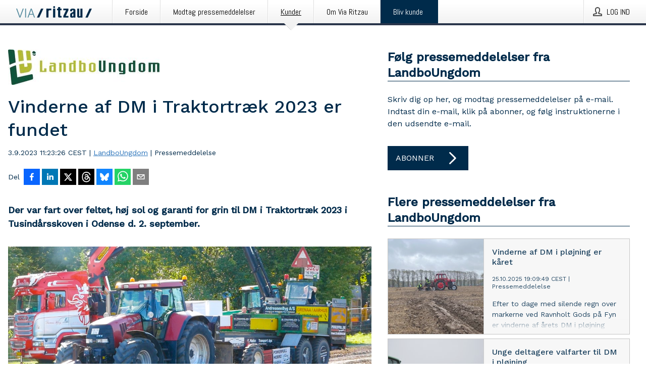

--- FILE ---
content_type: text/html; charset=utf-8
request_url: https://via.ritzau.dk/pressemeddelelse/13718424/vinderne-af-dm-i-traktortraek-2023-er-fundet?publisherId=13560279
body_size: 40174
content:
<!doctype html>
<html lang="da" prefix="og: http://ogp.me/ns#">
<head>
<meta name="google-site-verification" content=2Ij8zysuJMuU5tiAPTo_lE64IbvaDEdzY2_O8ihiR38 />
<title data-rh="true">Vinderne af DM i Traktortræk 2023 er fundet | LandboUngdom</title>
<meta data-rh="true" charset="utf-8"/><meta data-rh="true" name="viewport" content="width=device-width, initial-scale=1"/><meta data-rh="true" name="description" content="Der var fart over feltet, høj sol og garanti for grin til DM i Traktortræk 2023 i Tusindårsskoven i Odense d. 2. september."/><meta data-rh="true" property="og:type" content="article"/><meta data-rh="true" property="og:title" content="Vinderne af DM i Traktortræk 2023 er fundet | LandboUngdom"/><meta data-rh="true" property="og:description" content="Der var fart over feltet, høj sol og garanti for grin til DM i Traktortræk 2023 i Tusindårsskoven i Odense d. 2. september."/><meta data-rh="true" property="og:url" content="https://via.ritzau.dk/pressemeddelelse/13718424/vinderne-af-dm-i-traktortraek-2023-er-fundet?publisherId=13560279&amp;lang=da"/><meta data-rh="true" name="twitter:card" content="summary_large_image"/><meta data-rh="true" property="og:image" content="https://via.ritzau.dk/data/images/public/13560279/13718424/f6095a39-4bde-494e-9d4d-677adf55f56c-w_960.png"/><meta data-rh="true" property="og:image:secure_url" content="https://via.ritzau.dk/data/images/public/13560279/13718424/f6095a39-4bde-494e-9d4d-677adf55f56c-w_960.png"/>
<link data-rh="true" href="https://fonts.googleapis.com/css?family=Abel:400&amp;display=swap" type="text/css" rel="stylesheet"/><link data-rh="true" href="https://fonts.googleapis.com/css?family=Work+Sans:500&amp;display=swap" type="text/css" rel="stylesheet"/><link data-rh="true" href="https://fonts.googleapis.com/css?family=Work+Sans:400&amp;display=swap" type="text/css" rel="stylesheet"/><link data-rh="true" rel="canonical" href="https://via.ritzau.dk/pressemeddelelse/13718424/vinderne-af-dm-i-traktortraek-2023-er-fundet?publisherId=13560279&amp;lang=da"/>
<style data-styled="true" data-styled-version="5.3.11">.cJQOju{display:block;margin:0 0 2rem;clear:both;color:#002b4b;font-size:0.9375rem;line-height:1.5;}/*!sc*/
.cJQOju img{height:auto;max-width:100%;}/*!sc*/
.cJQOju a{font-size:0.9375rem;color:#2973BA;display:inline-block;max-width:100%;text-overflow:ellipsis;overflow:hidden;vertical-align:bottom;}/*!sc*/
.cJQOju .prs-align--center{text-align:center;}/*!sc*/
.cJQOju .prs-align--left{text-align:left;}/*!sc*/
.cJQOju .prs-align--right{text-align:right;}/*!sc*/
.cJQOju ul.prs-align--center,.cJQOju ol.prs-align--center,.cJQOju ul.prs-align--right,.cJQOju ol.prs-align--right{list-style-position:inside;}/*!sc*/
.cJQOju table{font-size:1rem;display:block;border-collapse:collapse;overflow-x:auto;margin-bottom:1rem;width:100% !important;}/*!sc*/
.cJQOju table tr:first-child{border:transparent;font-weight:bold;}/*!sc*/
.cJQOju table tr:last-child{border:transparent;}/*!sc*/
.cJQOju table tr:nth-child(even){background-color:#f6f6f6;}/*!sc*/
.cJQOju table td{border:1px solid #4e4e4e;padding:0.5rem;vertical-align:middle;}/*!sc*/
.cJQOju table td.prs-align--center{text-align:center;}/*!sc*/
.cJQOju table td.prs-align--left{text-align:left;}/*!sc*/
.cJQOju table td.prs-align--right{text-align:right;}/*!sc*/
.cJQOju table p{margin:0;}/*!sc*/
.cJQOju p:first-of-type{margin-top:0;}/*!sc*/
@media (min-width:1248px){.cJQOju{font-size:1rem;}.cJQOju a{font-size:1rem;}}/*!sc*/
.cJQOju figure.content-figure{display:inline-block;margin:1rem 0 0 0;width:100%;}/*!sc*/
.cJQOju figure.content-figure div{display:-webkit-box;display:-webkit-flex;display:-ms-flexbox;display:flex;}/*!sc*/
.cJQOju .caption-wrapper{padding:1rem;font-size:1rem;line-height:1.5;background-color:#f6f6f6;}/*!sc*/
.cJQOju .caption-wrapper strong{font-weight:700;font-size:0.875rem;}/*!sc*/
.cJQOju blockquote{border-left:2px solid #C8C8C8;margin-left:1rem;padding-left:1rem;}/*!sc*/
data-styled.g1[id="release__PublicationContent-sc-6son67-0"]{content:"cJQOju,"}/*!sc*/
.hnpaSo{color:#002b4b;max-width:100%;font-size:0.875rem;line-height:1rem;margin-bottom:1.5rem;overflow:hidden;word-break:break-word;}/*!sc*/
.hnpaSo a{color:#2973BA;font-size:0.875rem;line-height:1rem;}/*!sc*/
data-styled.g2[id="release__Byline-sc-6son67-1"]{content:"hnpaSo,"}/*!sc*/
.ibKOZq{display:-webkit-box;display:-webkit-flex;display:-ms-flexbox;display:flex;-webkit-align-items:center;-webkit-box-align:center;-ms-flex-align:center;align-items:center;cursor:pointer;position:relative;background-color:#002b4b;padding:0 1.25rem;outline:0;border:0;border-radius:0;color:#fff;font-family:inherit;font-size:1rem;line-height:3rem;-webkit-transition:background-color 200ms ease-in-out;transition:background-color 200ms ease-in-out;text-align:left;text-transform:uppercase;height:3rem;min-width:160px;width:100%;max-width:160px;padding:0 1rem;}/*!sc*/
.ibKOZq:hover,.ibKOZq:focus{background-color:#6a6a6a;}/*!sc*/
data-styled.g22[id="forms__FormSubmitButton-sc-menndn-18"]{content:"ibKOZq,"}/*!sc*/
.eCAMbD{display:-webkit-box;display:-webkit-flex;display:-ms-flexbox;display:flex;-webkit-align-items:center;-webkit-box-align:center;-ms-flex-align:center;align-items:center;margin-left:auto;color:#fff;}/*!sc*/
data-styled.g23[id="forms__FormSubmitButtonIcon-sc-menndn-19"]{content:"eCAMbD,"}/*!sc*/
.bOWEOZ{display:-webkit-box;display:-webkit-flex;display:-ms-flexbox;display:flex;-webkit-flex-direction:column;-ms-flex-direction:column;flex-direction:column;height:100%;font-size:1rem;}/*!sc*/
@media (min-width:480px){.bOWEOZ{font-size:1rem;}}/*!sc*/
data-styled.g49[id="containers__Wrapper-sc-1d04lil-0"]{content:"bOWEOZ,"}/*!sc*/
.kuHHjz{display:-webkit-box;display:-webkit-flex;display:-ms-flexbox;display:flex;-webkit-flex-direction:column;-ms-flex-direction:column;flex-direction:column;min-height:100vh;}/*!sc*/
data-styled.g50[id="containers__HeightWrapper-sc-1d04lil-1"]{content:"kuHHjz,"}/*!sc*/
.fCicMM{display:-webkit-box;display:-webkit-flex;display:-ms-flexbox;display:flex;-webkit-box-flex:1;-webkit-flex-grow:1;-ms-flex-positive:1;flex-grow:1;-webkit-flex-direction:row;-ms-flex-direction:row;flex-direction:row;-webkit-flex-wrap:wrap;-ms-flex-wrap:wrap;flex-wrap:wrap;-webkit-box-flex:1;-webkit-flex-grow:1;-ms-flex-positive:1;flex-grow:1;margin-left:0;max-width:720px;}/*!sc*/
@media (min-width:1248px){.fCicMM{margin-left:2rem;max-width:480px;}}/*!sc*/
@media (min-width:1556px){.fCicMM{margin-left:auto;max-width:620px;}}/*!sc*/
.cpFwlq{display:-webkit-box;display:-webkit-flex;display:-ms-flexbox;display:flex;-webkit-box-flex:1;-webkit-flex-grow:1;-ms-flex-positive:1;flex-grow:1;-webkit-flex-direction:row;-ms-flex-direction:row;flex-direction:row;-webkit-flex-wrap:wrap;-ms-flex-wrap:wrap;flex-wrap:wrap;}/*!sc*/
@media (min-width:1248px){}/*!sc*/
@media (min-width:1556px){}/*!sc*/
data-styled.g52[id="containers__FlexContainer-sc-1d04lil-3"]{content:"fCicMM,cpFwlq,"}/*!sc*/
.kheLZT span.prs-content-placeholder{display:-webkit-box;display:-webkit-flex;display:-ms-flexbox;display:flex;background-image:url("data:image/svg+xml;utf8,%3Csvg viewBox='0 0 20 20' style='display: block; width: 20px; height: 20px;'%3E%3Cuse xlink:href='%23prs-icons_blocked'/%3E%3C/svg%3E");width:100%;background-color:#f6f6f6;border:1px solid #c6c6c6;font-size:0.875rem;padding:0.5rem;line-height:1.5;}/*!sc*/
.kheLZT span.prs-content-placeholder .prs-content-placeholder__container{display:-webkit-box;display:-webkit-flex;display:-ms-flexbox;display:flex;}/*!sc*/
.kheLZT span.prs-content-placeholder .prs-content-placeholder__container .prs-content-placeholder__icon{display:-webkit-box;display:-webkit-flex;display:-ms-flexbox;display:flex;-webkit-align-items:center;-webkit-box-align:center;-ms-flex-align:center;align-items:center;border-right:1px solid #c6c6c6;padding:0.5rem 1rem 0.5rem 0.5rem;margin-right:1rem;}/*!sc*/
.kheLZT span.prs-content-placeholder .prs-content-placeholder__container .prs-content-placeholder__icon svg{width:30px;height:30px;display:inline-block;}/*!sc*/
.kheLZT span.prs-content-placeholder .prs-content-placeholder__container .prs-content-placeholder__text{display:-webkit-box;display:-webkit-flex;display:-ms-flexbox;display:flex;-webkit-flex-direction:column;-ms-flex-direction:column;flex-direction:column;-webkit-box-pack:center;-webkit-justify-content:center;-ms-flex-pack:center;justify-content:center;padding-right:1rem;}/*!sc*/
.kheLZT span.prs-content-placeholder .prs-content-placeholder__container .prs-content-placeholder__text a{font-size:0.875rem;}/*!sc*/
.kheLZT.release iframe{max-width:100%;width:100%;border:0;}/*!sc*/
.kheLZT.article iframe{border:0;max-width:100%;display:block;}/*!sc*/
.kheLZT.short-message-thread iframe{max-width:100%;width:-webkit-fill-available !important;width:-moz-available !important;width:-webkit-fill-available !important;width:-moz-available !important;width:fill-available !important;border:0;display:block;}/*!sc*/
@media (min-width:1248px){.kheLZT{display:-webkit-box;display:-webkit-flex;display:-ms-flexbox;display:flex;-webkit-flex-wrap:wrap;-ms-flex-wrap:wrap;flex-wrap:wrap;-webkit-flex-direction:row;-ms-flex-direction:row;flex-direction:row;}}/*!sc*/
data-styled.g54[id="containers__ReleaseWrapper-sc-1d04lil-5"]{content:"kheLZT,"}/*!sc*/
.gRvSKM{width:100%;}/*!sc*/
data-styled.g55[id="containers__ReleaseSideWrapper-sc-1d04lil-6"]{content:"gRvSKM,"}/*!sc*/
.jFcQZV{max-width:720px;}/*!sc*/
@media (min-width:1248px){.jFcQZV{-webkit-flex:0 0 720px;-ms-flex:0 0 720px;flex:0 0 720px;}}/*!sc*/
.short-message-thread .containers__ReleaseContent-sc-1d04lil-7 .thread-item{position:relative;border-left:3px solid;padding-bottom:0.5rem;padding-left:2rem;margin-bottom:0.5rem;}/*!sc*/
.short-message-thread .containers__ReleaseContent-sc-1d04lil-7 .thread-item::before{content:'';position:absolute;left:-14px;top:-2px;width:20px;height:20px;border-radius:50%;background-color:white;border:4px solid;z-index:2;margin-left:2px;}/*!sc*/
.short-message-thread .containers__ReleaseContent-sc-1d04lil-7 .thread-item:not(:last-child)::after{content:'';position:absolute;left:-3px;bottom:-0.5rem;height:20%;width:3px;background-color:white;border-left:3px dotted;z-index:3;}/*!sc*/
.short-message-thread .containers__ReleaseContent-sc-1d04lil-7 .thread-item:last-child{padding-bottom:0;margin-bottom:0;}/*!sc*/
data-styled.g56[id="containers__ReleaseContent-sc-1d04lil-7"]{content:"jFcQZV,"}/*!sc*/
.flSOcC{display:block;clear:both;margin:0 0 3rem;width:100%;}/*!sc*/
@media (min-width:1248px){}/*!sc*/
.hVzZTk{display:block;clear:both;margin:0 0 3rem;width:100%;}/*!sc*/
@media (min-width:1248px){.hVzZTk{margin:0 0 4.5rem 0;}}/*!sc*/
data-styled.g58[id="containers__SectionWrapper-sc-1d04lil-9"]{content:"flSOcC,hVzZTk,"}/*!sc*/
.boOCHh{color:#002b4b;display:-webkit-box;display:-webkit-flex;display:-ms-flexbox;display:flex;-webkit-flex-direction:row;-ms-flex-direction:row;flex-direction:row;-webkit-flex-wrap:wrap;-ms-flex-wrap:wrap;flex-wrap:wrap;margin-bottom:1rem;}/*!sc*/
.boOCHh span{display:inline-block;line-height:32px;margin-right:0.5rem;font-size:0.9rem;}/*!sc*/
.boOCHh .react-share__ShareButton{margin-right:0.25rem;cursor:pointer;}/*!sc*/
data-styled.g59[id="containers__ShareButtonContainer-sc-1d04lil-10"]{content:"boOCHh,"}/*!sc*/
.ekfFiG{display:-webkit-box;display:-webkit-flex;display:-ms-flexbox;display:flex;-webkit-flex-flow:row nowrap;-ms-flex-flow:row nowrap;flex-flow:row nowrap;margin-bottom:2.5rem;padding-bottom:1rem;width:100%;-webkit-transition:-webkit-transform 200ms ease-in-out;-webkit-transition:transform 200ms ease-in-out;transition:transform 200ms ease-in-out;}/*!sc*/
.ekfFiG a{color:#2973BA;display:block;height:100%;max-width:100%;overflow:hidden;text-overflow:ellipsis;white-space:nowrap;}/*!sc*/
@media (min-width:768px){.ekfFiG{width:100%;}}/*!sc*/
data-styled.g64[id="contacts__ContactWrapper-sc-1ioh59r-2"]{content:"ekfFiG,"}/*!sc*/
.ffXQHK{display:none;cursor:pointer;border:1px solid #dedede;}/*!sc*/
@media (min-width:480px){.ffXQHK{display:block;width:100px;height:100px;cursor:pointer;}}/*!sc*/
data-styled.g65[id="contacts__ContactImageWrapper-sc-1ioh59r-3"]{content:"ffXQHK,"}/*!sc*/
.AwiCx{color:#002b4b;font-size:1.25rem;margin-top:0;margin-bottom:1.5rem;-webkit-transition:text-decoration 200ms ease-in-out;transition:text-decoration 200ms ease-in-out;word-break:break-word;}/*!sc*/
.AwiCx small{display:block;font-size:1rem;}/*!sc*/
data-styled.g67[id="contacts__ContactDetailsHeading-sc-1ioh59r-5"]{content:"AwiCx,"}/*!sc*/
.kpvoWQ{color:#002b4b;word-break:break-word;}/*!sc*/
data-styled.g68[id="contacts__ContactDetailsDescription-sc-1ioh59r-6"]{content:"kpvoWQ,"}/*!sc*/
.bslynj{display:-webkit-box;display:-webkit-flex;display:-ms-flexbox;display:flex;-webkit-flex-direction:row;-ms-flex-direction:row;flex-direction:row;-webkit-align-items:center;-webkit-box-align:center;-ms-flex-align:center;align-items:center;margin-bottom:0.5rem;}/*!sc*/
data-styled.g69[id="contacts__ContactInfo-sc-1ioh59r-7"]{content:"bslynj,"}/*!sc*/
.hIvHml:not(:first-child){margin-left:0.5rem;}/*!sc*/
data-styled.g70[id="contacts__ContactInfoLink-sc-1ioh59r-8"]{content:"hIvHml,"}/*!sc*/
@media (min-width:480px){.ijRysE{margin-bottom:auto;min-height:100px;margin-left:1rem;padding:0 1rem;border-left:1px solid #002b4b;min-width:0;}}/*!sc*/
data-styled.g72[id="contacts__ContactDetailsPressroom-sc-1ioh59r-10"]{content:"ijRysE,"}/*!sc*/
.kybbeO{display:-webkit-inline-box;display:-webkit-inline-flex;display:-ms-inline-flexbox;display:inline-flex;-webkit-align-items:center;-webkit-box-align:center;-ms-flex-align:center;align-items:center;cursor:pointer;color:#FFFFFF !important;border-radius:0;position:relative;background-color:#002b4b;padding:0 20px;outline:0;border:0;font-family:inherit;font-size:1rem;text-align:left;text-transform:uppercase;-webkit-text-decoration:none;text-decoration:none;-webkit-transition:background-color 200ms ease-in-out;transition:background-color 200ms ease-in-out;height:3rem;}/*!sc*/
.kybbeO:hover,.kybbeO:focus{background-color:#6a6a6a;}/*!sc*/
data-styled.g76[id="buttons__ButtonLink-sc-1gjvbsg-2"]{content:"kybbeO,"}/*!sc*/
.jpEZuJ{height:auto;}/*!sc*/
.jpEZuJ .ImageDiv__modal-image{display:block;}/*!sc*/
.jpEZuJ .ImageDiv__modal-image.fullwidth{width:100%;}/*!sc*/
data-styled.g77[id="image-elements__ImageDiv-sc-6rbjnd-0"]{content:"jpEZuJ,"}/*!sc*/
.diDkHG{height:auto;max-width:100%;}/*!sc*/
data-styled.g78[id="image-elements__Image-sc-6rbjnd-1"]{content:"diDkHG,"}/*!sc*/
.loPYqc{height:auto;max-width:300px;max-height:50px;margin:0 0 1rem 0;}/*!sc*/
.loPYqc:not(:last-of-type){margin-right:.5rem;}/*!sc*/
@media (min-width:768px){.loPYqc{max-height:75px;}}/*!sc*/
@media (min-width:960px){.loPYqc{max-height:100px;}}/*!sc*/
data-styled.g79[id="image-elements__LogoImage-sc-6rbjnd-2"]{content:"loPYqc,"}/*!sc*/
.dMytte{position:relative;margin:0;display:table;margin-bottom:2rem;table-layout:fixed;}/*!sc*/
.dMytte img{display:block;}/*!sc*/
data-styled.g81[id="image-elements__Figure-sc-6rbjnd-4"]{content:"dMytte,"}/*!sc*/
.iyuzc{color:#002b4b;font-size:1.5rem;line-height:1.3;margin:0;display:block;}/*!sc*/
@media (min-width:768px){.iyuzc{font-size:2.25rem;}}/*!sc*/
data-styled.g84[id="text-elements__Title-sc-1il5uxg-0"]{content:"iyuzc,"}/*!sc*/
.hhOrnZ{color:#002b4b;font-family:'Work Sans',Arial,sans-serif;font-weight:500;}/*!sc*/
data-styled.g85[id="text-elements__ReleaseTitle-sc-1il5uxg-1"]{content:"hhOrnZ,"}/*!sc*/
.hVMKNv{color:#002b4b;font-size:1.5rem;border-bottom:1px solid #002b4b;margin-top:0;margin-bottom:1.5rem;width:100%;line-height:1.3;}/*!sc*/
.hVMKNv small{color:#002b4b;}/*!sc*/
data-styled.g86[id="text-elements__SectionTitle-sc-1il5uxg-2"]{content:"hVMKNv,"}/*!sc*/
.dHhKjQ{color:#002b4b;font-size:1rem;line-height:1.5;margin:2rem 0;}/*!sc*/
@media (min-width:768px){.dHhKjQ{font-size:1.125rem;}}/*!sc*/
data-styled.g87[id="text-elements__Leadtext-sc-1il5uxg-3"]{content:"dHhKjQ,"}/*!sc*/
.iXzkXr{color:#002b4b;line-height:1.5;margin:0 0 2rem;}/*!sc*/
data-styled.g88[id="text-elements__Bodytext-sc-1il5uxg-4"]{content:"iXzkXr,"}/*!sc*/
.guDfjA{margin:0 auto;width:100%;padding:2rem 1rem;}/*!sc*/
@media (min-width:768px){.guDfjA{max-width:768px;padding:3rem 1.5rem;}}/*!sc*/
@media (min-width:960px){.guDfjA{max-width:100%;}}/*!sc*/
@media (min-width:1248px){.guDfjA{max-width:1248px;padding:3rem 0;}}/*!sc*/
@media (min-width:1556px){.guDfjA{max-width:1556px;}}/*!sc*/
data-styled.g89[id="site-content__SiteContent-sc-x0ym13-0"]{content:"guDfjA,"}/*!sc*/
.dFbKpv{color:#4e4e4e;font-size:0.875rem;line-height:1.5;background:#f6f6f6;border-top:1px solid #c6c6c6;margin-top:auto;padding:2rem 0;}/*!sc*/
.dFbKpv .footer__logo{margin-bottom:1rem;max-width:150px;max-height:30px;}/*!sc*/
.dFbKpv .footer__notification a{font-size:inherit;margin-right:0;}/*!sc*/
.dFbKpv .footer__notification div button{width:auto;max-width:100%;}/*!sc*/
.dFbKpv .footer__notification div button span{text-align:center;}/*!sc*/
.dFbKpv address{font-style:normal;}/*!sc*/
.dFbKpv a{cursor:pointer;font-size:0.875rem;line-height:1.5;-webkit-text-decoration:none;text-decoration:none;margin-right:0.5rem;}/*!sc*/
data-styled.g91[id="footer__Footer-sc-ixban3-0"]{content:"dFbKpv,"}/*!sc*/
.KMSrb{cursor:pointer;position:relative;background-color:#f6f6f6;border:1px solid #c6c6c6;margin-bottom:0.5rem;max-height:px;width:100%;}/*!sc*/
.KMSrb:last-of-type{margin-bottom:0;}/*!sc*/
.KMSrb h1{padding:1rem;}/*!sc*/
.KMSrb p{margin-bottom:0;line-height:1.5;color:#002b4b;}/*!sc*/
@media (min-width:1248px){.KMSrb .latest-release__overlay{display:block;position:absolute;top:0;left:0;width:100%;height:100%;-webkit-transform:translateZ(0);-ms-transform:translateZ(0);transform:translateZ(0);-webkit-transition:all 125ms ease-out;transition:all 125ms ease-out;opacity:.13;background-color:#FFFFFF;}.KMSrb:hover,.KMSrb:focus{border:1px solid #c6c6c6;box-shadow:2px 2px 6px -4px #4e4e4e;}.KMSrb:hover .latest-release__overlay,.KMSrb:focus .latest-release__overlay{height:0;opacity:0;}.KMSrb:hover .latest-release__title span,.KMSrb:focus .latest-release__title span{-webkit-text-decoration:underline;text-decoration:underline;}.KMSrb:hover .latest-release__title small,.KMSrb:focus .latest-release__title small{-webkit-text-decoration:underline;text-decoration:underline;}}/*!sc*/
data-styled.g110[id="latest-release__LatestRelease-sc-8cce5y-0"]{content:"KMSrb,"}/*!sc*/
.gyxAaB{display:-webkit-box;display:-webkit-flex;display:-ms-flexbox;display:flex;-webkit-flex-wrap:nowrap;-ms-flex-wrap:nowrap;flex-wrap:nowrap;-webkit-flex-direction:row;-ms-flex-direction:row;flex-direction:row;-webkit-text-decoration:none;text-decoration:none;height:100%;max-height:188px;overflow:hidden;}/*!sc*/
data-styled.g111[id="latest-release__LatestReleaseFlexContainer-sc-8cce5y-1"]{content:"gyxAaB,"}/*!sc*/
.bnjPxv{position:relative;overflow:hidden;}/*!sc*/
data-styled.g112[id="latest-release__LatestReleaseContentWrapper-sc-8cce5y-2"]{content:"bnjPxv,"}/*!sc*/
.eUiZli{font-size:0.875rem;color:#002b4b;margin:0 1rem;padding-bottom:1rem;}/*!sc*/
data-styled.g113[id="latest-release__LatestReleaseContent-sc-8cce5y-3"]{content:"eUiZli,"}/*!sc*/
.gxCMxh{display:none;height:188px;min-width:190px;max-width:33.333333%;}/*!sc*/
@media (min-width:480px){.gxCMxh{display:block;}}/*!sc*/
data-styled.g114[id="latest-release__LatestReleaseImageResponsiveWrapper-sc-8cce5y-4"]{content:"gxCMxh,"}/*!sc*/
.czmvDd{background-repeat:no-repeat;background-size:cover;border-right:1px solid #c6c6c6;height:188px;min-width:190px;max-width:33.333333%;}/*!sc*/
data-styled.g115[id="latest-release__LatestReleaseImage-sc-8cce5y-5"]{content:"czmvDd,"}/*!sc*/
.izgmDB{color:#002b4b;margin-bottom:2rem;}/*!sc*/
.izgmDB img{padding-right:1.5rem;max-width:100%;height:auto;}/*!sc*/
data-styled.g124[id="publishers__PublisherContainer-sc-y8colw-7"]{content:"izgmDB,"}/*!sc*/
.hFbMhm{line-height:1.5;margin:1rem 0;max-width:100%;color:#002b4b;font-size:0.9375rem;line-height:1.5;}/*!sc*/
.hFbMhm p:first-child{margin-top:0;}/*!sc*/
.hFbMhm a{color:#2973BA;font-size:0.9375rem;}/*!sc*/
@media (min-width:1248px){.hFbMhm{font-size:1rem;}.hFbMhm a{font-size:1rem;}}/*!sc*/
data-styled.g125[id="publishers__PublisherBoilerplate-sc-y8colw-8"]{content:"hFbMhm,"}/*!sc*/
.kvXxfa{border:0;font-size:1rem;line-height:1.25;padding:1rem;margin:0;color:#002b4b;font-family:'Work Sans',Arial,sans-serif;font-weight:500;}/*!sc*/
.kvXxfa small{display:block;margin-top:1rem;font-size:0.75rem;font-weight:normal;}/*!sc*/
data-styled.g131[id="grid-base__GridCardTitle-sc-14wtsyi-4"]{content:"kvXxfa,"}/*!sc*/
.fCTyG{color:#002b4b;font-family:'Work Sans',Arial,sans-serif;font-weight:400;}/*!sc*/
data-styled.g132[id="grid-base__GridCardSubtitle-sc-14wtsyi-5"]{content:"fCTyG,"}/*!sc*/
button,hr,input{overflow:visible;}/*!sc*/
audio,canvas,progress,video{display:inline-block;}/*!sc*/
progress,sub,sup{vertical-align:baseline;}/*!sc*/
html{font-family:sans-serif;line-height:1.15;-ms-text-size-adjust:100%;-webkit-text-size-adjust:100%;}/*!sc*/
body{margin:0;}/*!sc*/
menu,article,aside,details,footer,header,nav,section{display:block;}/*!sc*/
h1{font-size:2em;margin:.67em 0;}/*!sc*/
figcaption,figure,main{display:block;}/*!sc*/
figure{margin:1em 40px;}/*!sc*/
hr{box-sizing:content-box;height:0;}/*!sc*/
code,kbd,pre,samp{font-family:monospace,monospace;font-size:1em;}/*!sc*/
a{background-color:transparent;-webkit-text-decoration-skip:objects;}/*!sc*/
a:active,a:hover{outline-width:0;}/*!sc*/
abbr[title]{border-bottom:none;-webkit-text-decoration:underline;text-decoration:underline;-webkit-text-decoration:underline dotted;text-decoration:underline dotted;}/*!sc*/
b,strong{font-weight:700;}/*!sc*/
dfn{font-style:italic;}/*!sc*/
mark{background-color:#ff0;color:#000;}/*!sc*/
small{font-size:80%;}/*!sc*/
sub,sup{font-size:75%;line-height:0;position:relative;}/*!sc*/
sub{bottom:-.25em;}/*!sc*/
sup{top:-.5em;}/*!sc*/
audio:not([controls]){display:none;height:0;}/*!sc*/
img{border-style:none;}/*!sc*/
svg:not(:root){overflow:hidden;}/*!sc*/
button,input,optgroup,select,textarea{font-family:sans-serif;font-size:100%;line-height:1.15;margin:0;}/*!sc*/
button,select{text-transform:none;}/*!sc*/
[type=submit],[type=reset],button,html [type=button]{-webkit-appearance:button;}/*!sc*/
[type=button]::-moz-focus-inner,[type=reset]::-moz-focus-inner,[type=submit]::-moz-focus-inner,button::-moz-focus-inner{border-style:none;padding:0;}/*!sc*/
[type=button]:-moz-focusring,[type=reset]:-moz-focusring,[type=submit]:-moz-focusring,button:-moz-focusring{outline:ButtonText dotted 1px;}/*!sc*/
fieldset{border:1px solid silver;margin:0 2px;padding:.35em .625em .75em;}/*!sc*/
legend{box-sizing:border-box;color:inherit;display:table;max-width:100%;padding:0;white-space:normal;}/*!sc*/
textarea{overflow:auto;}/*!sc*/
[type=checkbox],[type=radio]{box-sizing:border-box;padding:0;}/*!sc*/
[type=number]::-webkit-inner-spin-button,[type=number]::-webkit-outer-spin-button{height:auto;}/*!sc*/
[type=search]{-webkit-appearance:textfield;outline-offset:-2px;}/*!sc*/
[type=search]::-webkit-search-cancel-button,[type=search]::-webkit-search-decoration{-webkit-appearance:none;}/*!sc*/
::-webkit-file-upload-button{-webkit-appearance:button;font:inherit;}/*!sc*/
summary{display:list-item;}/*!sc*/
[hidden],template{display:none;}/*!sc*/
html,body,#root{box-sizing:border-box;font-size:16px;font-family:'Work Sans',Arial,sans-serif;font-weight:400;}/*!sc*/
*,*::before,*::after{box-sizing:border-box;}/*!sc*/
a{color:#2973BA;font-size:1rem;}/*!sc*/
a,area,button,[role="button"],input:not([type=range]),label,select,summary,textarea{-ms-touch-action:manipulation;touch-action:manipulation;}/*!sc*/
.disable-scroll{position:relative;overflow:hidden;height:100%;}/*!sc*/
#svg-sprite{display:none;}/*!sc*/
data-styled.g160[id="sc-global-bNbkmT1"]{content:"sc-global-bNbkmT1,"}/*!sc*/
.hBnyMm{position:absolute;top:0;height:100%;background-color:rgba(15,15,15,0.85);bottom:0;left:0;right:0;width:100%;z-index:200;opacity:0;visibility:hidden;-webkit-animation-name:kPIFVS;animation-name:kPIFVS;-webkit-animation-duration:200ms;animation-duration:200ms;-webkit-animation-fill-mode:forwards;animation-fill-mode:forwards;}/*!sc*/
data-styled.g161[id="styledBarNotification__BarNotificationOverlay-sc-1yv4aza-0"]{content:"hBnyMm,"}/*!sc*/
.kcScoX{cursor:default;display:-webkit-box;display:-webkit-flex;display:-ms-flexbox;display:flex;-webkit-flex-flow:row wrap;-ms-flex-flow:row wrap;flex-flow:row wrap;-webkit-align-content:center;-ms-flex-line-pack:center;align-content:center;margin:0 auto;height:75px;width:100vw;padding:1rem;z-index:300;font-size:1rem;border-left:2rem solid #3399cc;color:#002b4b;background-color:#FFFFFF;border-bottom:1px solid #c6c6c6;-webkit-transform:translateY(-100%) animation-name:gDuLQv;-ms-transform:translateY(-100%) animation-name:gDuLQv;transform:translateY(-100%) animation-name:gDuLQv;-webkit-animation-duration:200ms;animation-duration:200ms;-webkit-animation-fill-mode:forwards;animation-fill-mode:forwards;}/*!sc*/
@media (min-width:768px){.kcScoX{max-width:768px;}}/*!sc*/
@media (min-width:960px){.kcScoX{max-width:100%;}}/*!sc*/
@media (min-width:1248px){.kcScoX{max-width:1248px;}}/*!sc*/
@media (min-width:1556px){.kcScoX{max-width:1556px;}}/*!sc*/
data-styled.g162[id="styledBarNotification__BarNotificationWrapper-sc-1yv4aza-1"]{content:"kcScoX,"}/*!sc*/
.jEyvFq{color:#002b4b;margin-left:auto;}/*!sc*/
data-styled.g164[id="styledBarNotification__BarNotificationClose-sc-1yv4aza-3"]{content:"jEyvFq,"}/*!sc*/
.dLfMJQ{font-family:Abel,Arial,sans-serif;position:relative;z-index:200;width:100%;height:50px;background:linear-gradient(to bottom,rgba(255,255,255,1) 16%,rgba(242,242,242,1) 100%);border-bottom:4px solid #2a364b;}/*!sc*/
data-styled.g165[id="navbar__NavbarWrapper-sc-mofdt5-0"]{content:"dLfMJQ,"}/*!sc*/
.gUHzke{width:100%;height:100%;margin:0 auto;display:-webkit-box;display:-webkit-flex;display:-ms-flexbox;display:flex;-webkit-flex:1 0 0;-ms-flex:1 0 0;flex:1 0 0;-webkit-align-items:center;-webkit-box-align:center;-ms-flex-align:center;align-items:center;}/*!sc*/
.gUHzke .agency-logo{padding:0 2.5rem 0 1rem;margin:auto;}/*!sc*/
.gUHzke .agency-logo img{border:0;}/*!sc*/
.gUHzke .agency-logo__small{max-width:120px;max-height:25px;display:block;}/*!sc*/
.gUHzke .agency-logo__wide{max-width:150px;max-height:30px;display:none;}/*!sc*/
@media (min-width:768px){.gUHzke{max-width:768px;}.gUHzke .agency-logo__small{display:none;}.gUHzke .agency-logo__wide{display:block;}}/*!sc*/
@media (min-width:960px){.gUHzke{max-width:960px;}}/*!sc*/
@media (min-width:1248px){.gUHzke{max-width:1248px;}}/*!sc*/
@media (min-width:1556px){.gUHzke{max-width:1556px;}}/*!sc*/
data-styled.g166[id="navbar__NavbarContent-sc-mofdt5-1"]{content:"gUHzke,"}/*!sc*/
.iHSBLt{list-style:none;padding:0;margin:0;-webkit-box-flex:1;-webkit-flex-grow:1;-ms-flex-positive:1;flex-grow:1;height:100%;display:none;text-align:left;}/*!sc*/
@media (min-width:960px){.iHSBLt{max-width:960px;display:block;}}/*!sc*/
.ggiGcb{list-style:none;padding:0;margin:0;-webkit-box-flex:1;-webkit-flex-grow:1;-ms-flex-positive:1;flex-grow:1;height:100%;}/*!sc*/
@media (min-width:960px){.ggiGcb{max-width:960px;}}/*!sc*/
.jUPvPX{list-style:none;padding:0;margin:0;-webkit-box-flex:1;-webkit-flex-grow:1;-ms-flex-positive:1;flex-grow:1;height:100%;text-align:right;}/*!sc*/
@media (min-width:960px){.jUPvPX{max-width:960px;}}/*!sc*/
data-styled.g167[id="navbar__NavbarItems-sc-mofdt5-2"]{content:"iHSBLt,ggiGcb,jUPvPX,"}/*!sc*/
.dmdKmx{display:block;width:100%;height:100%;color:#000;padding:13px 24px 0;-webkit-text-decoration:none;text-decoration:none;}/*!sc*/
.dmdKmx .title{font:14px Abel,sans-serif;display:inline-block;vertical-align:middle;position:relative;z-index:15;margin:0;}/*!sc*/
.dmdKmx:focus{outline:none;border:1px solid black;margin-top:1px;height:calc(100% - 2px);}/*!sc*/
.dmdKmx:focus > .active-bg{position:absolute;top:50%;left:50%;-webkit-transform:translate(-50%,-50%);-ms-transform:translate(-50%,-50%);transform:translate(-50%,-50%);width:calc(100% - 3px);height:calc(100% - 2px);margin-top:1px;z-index:10;}/*!sc*/
.dmdKmx .title.active{-webkit-text-decoration:underline;text-decoration:underline;}/*!sc*/
@media (min-width:960px){.dmdKmx{padding:13px 20px 0 20px;}}/*!sc*/
@media (min-width:768px){.dmdKmx .title{font:16px Abel,sans-serif;}}/*!sc*/
@media (min-width:1248px){.dmdKmx{padding:13px 24px 0 24px;}.dmdKmx:hover,.dmdKmx:visited,.dmdKmx:focus{color:#000;-webkit-text-decoration:none;text-decoration:none;}}/*!sc*/
data-styled.g168[id="navbar__NavbarItemLink-sc-mofdt5-3"]{content:"dmdKmx,"}/*!sc*/
.cowdxy{position:relative;height:100%;display:inline-block;vertical-align:middle;border-left:1px solid #fff;margin-left:1px;}/*!sc*/
.cowdxy.highlighted-cta{border-left:1px solid #002B4B;}/*!sc*/
.cowdxy.highlighted-cta .navbar__NavbarItemLink-sc-mofdt5-3{background-color:#002B4B;}/*!sc*/
.cowdxy.highlighted-cta .navbar__NavbarItemLink-sc-mofdt5-3 .title{color:#FFFFFF;}/*!sc*/
.cowdxy.highlighted-cta .navbar__NavbarItemLink-sc-mofdt5-3 .title.active{color:#FFFFFF;}/*!sc*/
.cowdxy.highlighted-cta .navbar__NavbarItemLink-sc-mofdt5-3 .active-bg{border:3px solid #002B4B;background:#002B4B;}/*!sc*/
.cowdxy.highlighted-cta .navbar__NavbarItemLink-sc-mofdt5-3 .active-marker{background-color:#002B4B;}/*!sc*/
.cowdxy:first-of-type{border-left:1px solid #fff;}/*!sc*/
.cowdxy::before{content:'';width:1px;height:100%;position:absolute;top:0;left:-2px;background-color:#dedede;}/*!sc*/
@media (min-width:1248px){.cowdxy:hover,.cowdxy:focus{color:#2a364b;}}/*!sc*/
@media (min-width:960px){}/*!sc*/
.blzTzG{position:relative;height:100%;display:inline-block;vertical-align:middle;border-left:1px solid #fff;margin-left:1px;}/*!sc*/
.blzTzG.highlighted-cta{border-left:1px solid #002B4B;}/*!sc*/
.blzTzG.highlighted-cta .navbar__NavbarItemLink-sc-mofdt5-3{background-color:#002B4B;}/*!sc*/
.blzTzG.highlighted-cta .navbar__NavbarItemLink-sc-mofdt5-3 .title{color:#FFFFFF;}/*!sc*/
.blzTzG.highlighted-cta .navbar__NavbarItemLink-sc-mofdt5-3 .title.active{color:#FFFFFF;}/*!sc*/
.blzTzG.highlighted-cta .navbar__NavbarItemLink-sc-mofdt5-3 .active-bg{border:3px solid #002B4B;background:#002B4B;}/*!sc*/
.blzTzG.highlighted-cta .navbar__NavbarItemLink-sc-mofdt5-3 .active-marker{background-color:#002B4B;}/*!sc*/
.blzTzG:first-of-type{border-left:1px solid #fff;}/*!sc*/
.blzTzG::before{content:'';width:1px;height:100%;position:absolute;top:0;left:-2px;background-color:#dedede;}/*!sc*/
@media (min-width:1248px){.blzTzG:hover,.blzTzG:focus{color:#2a364b;}}/*!sc*/
.blzTzG .active-marker{display:block;width:20px;height:20px;position:absolute;bottom:-10px;left:calc(50% - 10px);background-color:#f2f2f2;-webkit-transform:rotate(45deg);-ms-transform:rotate(45deg);transform:rotate(45deg);z-index:5;box-shadow:0 1px 0 -1px #2a364b;}/*!sc*/
.blzTzG .active-marker.dark{background-color:#2a364b;}/*!sc*/
.blzTzG .active-bg{position:absolute;top:0;left:0;width:100%;height:100%;background:#fff;background:linear-gradient(to bottom,rgba(255,255,255,1) 16%,rgba(242,242,242,1) 100%);z-index:10;}/*!sc*/
@media (min-width:960px){}/*!sc*/
.iiZWHu{position:relative;height:100%;display:inline-block;vertical-align:middle;border-left:1px solid #fff;margin-left:1px;}/*!sc*/
.iiZWHu.highlighted-cta{border-left:1px solid #002B4B;}/*!sc*/
.iiZWHu.highlighted-cta .navbar__NavbarItemLink-sc-mofdt5-3{background-color:#002B4B;}/*!sc*/
.iiZWHu.highlighted-cta .navbar__NavbarItemLink-sc-mofdt5-3 .title{color:#FFFFFF;}/*!sc*/
.iiZWHu.highlighted-cta .navbar__NavbarItemLink-sc-mofdt5-3 .title.active{color:#FFFFFF;}/*!sc*/
.iiZWHu.highlighted-cta .navbar__NavbarItemLink-sc-mofdt5-3 .active-bg{border:3px solid #002B4B;background:#002B4B;}/*!sc*/
.iiZWHu.highlighted-cta .navbar__NavbarItemLink-sc-mofdt5-3 .active-marker{background-color:#002B4B;}/*!sc*/
.iiZWHu:first-of-type{border-left:1px solid #fff;}/*!sc*/
.iiZWHu::before{content:'';width:1px;height:100%;position:absolute;top:0;left:-2px;background-color:#dedede;}/*!sc*/
@media (min-width:1248px){.iiZWHu:hover,.iiZWHu:focus{color:#2a364b;}}/*!sc*/
@media (min-width:960px){.iiZWHu{display:none;text-align:left;}}/*!sc*/
data-styled.g169[id="navbar__NavbarItem-sc-mofdt5-4"]{content:"cowdxy,blzTzG,iiZWHu,"}/*!sc*/
.VZHjj{font-family:Abel,Arial,sans-serif;background-color:transparent;display:inline-block;vertical-align:middle;cursor:pointer;margin:0;outline:0;border:0;padding:0 16px;line-height:1;width:100%;height:100%;}/*!sc*/
.VZHjj:focus{outline:1px solid black;}/*!sc*/
data-styled.g170[id="navbar__NavbarButton-sc-mofdt5-5"]{content:"VZHjj,"}/*!sc*/
.cJsePX{color:#4e4e4e;position:relative;z-index:15;display:inline-block;vertical-align:middle;margin-right:0.5rem;display:inline-block;}/*!sc*/
.cJsePX svg{height:25px;width:25px;}/*!sc*/
@media (min-width:768px){}/*!sc*/
data-styled.g171[id="navbar-menu__MenuIcon-sc-10uq6pi-0"]{content:"cJsePX,"}/*!sc*/
.cjRoiU{font:16px 'Abel',sans-serif;position:absolute;top:0;left:0;right:0;padding-top:50px;background-color:#4d4e4f;-webkit-transform:translateY(-100%);-ms-transform:translateY(-100%);transform:translateY(-100%);-webkit-transition:-webkit-transform 300ms ease-in-out;-webkit-transition:transform 300ms ease-in-out;transition:transform 300ms ease-in-out;z-index:100;width:100%;min-height:100%;height:100%;}/*!sc*/
data-styled.g173[id="navbar-dropdown__Dropdown-sc-pmkskz-0"]{content:"cjRoiU,"}/*!sc*/
.dCVoYr{position:absolute;top:1rem;right:0.5rem;cursor:pointer;color:#fff;width:45px;height:45px;z-index:300;display:-webkit-box;display:-webkit-flex;display:-ms-flexbox;display:flex;-webkit-align-items:center;-webkit-box-align:center;-ms-flex-align:center;align-items:center;-webkit-box-pack:center;-webkit-justify-content:center;-ms-flex-pack:center;justify-content:center;border:none;background:none;}/*!sc*/
.dCVoYr:focus-visible{outline:auto;}/*!sc*/
data-styled.g174[id="navbar-dropdown__DropdownIcon-sc-pmkskz-1"]{content:"dCVoYr,"}/*!sc*/
.draUGT{position:relative;margin:0 auto;padding:3.5rem 1rem 1.5rem;min-height:100%;height:100%;width:100%;overflow-y:auto;-webkit-overflow-scrolling:touch;-webkit-transform:translateZ(0);-ms-transform:translateZ(0);transform:translateZ(0);}/*!sc*/
@media (min-width:768px){.draUGT{max-width:768px;}}/*!sc*/
@media (min-width:960px){.draUGT{max-width:960px;}}/*!sc*/
@media (min-width:1248px){.draUGT{max-width:1248px;}}/*!sc*/
@media (min-width:1556px){.draUGT{max-width:1556px;}}/*!sc*/
data-styled.g175[id="navbar-dropdown__DropdownContent-sc-pmkskz-2"]{content:"draUGT,"}/*!sc*/
.noScroll,.noScroll body{overflow:hidden !important;position:relative;height:100%;}/*!sc*/
#coiOverlay{background:rgba(15,15,15,0.85);display:-webkit-box;display:-webkit-flex;display:-ms-flexbox;display:flex;position:fixed;top:0;left:0;width:100%;height:100%;-webkit-box-pack:center;-webkit-justify-content:center;-ms-flex-pack:center;justify-content:center;-webkit-align-items:center;-webkit-box-align:center;-ms-flex-align:center;align-items:center;z-index:99999999999;box-sizing:border-box;padding-top:3rem;}/*!sc*/
@media (min-width:768px){#coiOverlay{padding-top:0;}}/*!sc*/
#coi-banner-wrapper{outline:0;width:600px;opacity:0;max-width:100%;max-height:100%;background:#FFFFFF;overflow-x:hidden;border-radius:0;border-style:solid;border-width:0;border-color:#002b4b;-webkit-transition:opacity 200ms;transition:opacity 200ms;}/*!sc*/
#coi-banner-wrapper *{-webkit-font-smoothing:antialiased;box-sizing:border-box;text-align:left;line-height:1.5;color:#002b4b;}/*!sc*/
#coi-banner-wrapper *:focus-visible,#coi-banner-wrapper *:focus{outline:0;}/*!sc*/
@-webkit-keyframes ci-bounce{#coi-banner-wrapper 0%,#coi-banner-wrapper 20%,#coi-banner-wrapper 50%,#coi-banner-wrapper 80%,#coi-banner-wrapper 100%{-webkit-transform:translateY(0);}#coi-banner-wrapper 40%{-webkit-transform:translateY(-30px);}#coi-banner-wrapper 60%{-webkit-transform:translateY(-20px);}}/*!sc*/
@-webkit-keyframes ci-bounce{0%,20%,50%,80%,100%{-webkit-transform:translateY(0);-ms-transform:translateY(0);transform:translateY(0);}40%{-webkit-transform:translateY(-30px);-ms-transform:translateY(-30px);transform:translateY(-30px);}60%{-webkit-transform:translateY(-20px);-ms-transform:translateY(-20px);transform:translateY(-20px);}}/*!sc*/
@keyframes ci-bounce{0%,20%,50%,80%,100%{-webkit-transform:translateY(0);-ms-transform:translateY(0);transform:translateY(0);}40%{-webkit-transform:translateY(-30px);-ms-transform:translateY(-30px);transform:translateY(-30px);}60%{-webkit-transform:translateY(-20px);-ms-transform:translateY(-20px);transform:translateY(-20px);}}/*!sc*/
#coi-banner-wrapper.ci-bounce{-webkit-animation-duration:1s;-webkit-animation-duration:1s;animation-duration:1s;-webkit-animation-name:bounce;-webkit-animation-name:ci-bounce;animation-name:ci-bounce;}/*!sc*/
#coi-banner-wrapper a[target="_blank"]:not(.coi-external-link):after{margin:0 3px 0 5px;content:url([data-uri]);}/*!sc*/
#coi-banner-wrapper #coiBannerHeadline{padding-bottom:0.5rem;margin:1rem 2rem 1rem 2rem;border-bottom:1px solid #e5e5e5;display:-webkit-box;display:-webkit-flex;display:-ms-flexbox;display:flex;-webkit-box-pack:center;-webkit-justify-content:center;-ms-flex-pack:center;justify-content:center;text-align:center;}/*!sc*/
#coi-banner-wrapper button.ci-btn-tab-active .ci-arrow{-webkit-transform:rotate(45deg) !important;-ms-transform:rotate(45deg) !important;transform:rotate(45deg) !important;-webkit-transform:rotate(45deg) !important;top:0px;}/*!sc*/
#coi-banner-wrapper button#showDetailsButton,#coi-banner-wrapper button#hideDetailsButton{-webkit-box-pack:center;-webkit-justify-content:center;-ms-flex-pack:center;justify-content:center;padding-top:1rem;padding-bottom:1rem;border-top:1px solid #e5e5e5;-webkit-transition:background-color 200ms ease-in-out,color 200ms ease-in-out;transition:background-color 200ms ease-in-out,color 200ms ease-in-out;}/*!sc*/
#coi-banner-wrapper button#showDetailsButton:hover,#coi-banner-wrapper button#hideDetailsButton:hover,#coi-banner-wrapper button#showDetailsButton:focus,#coi-banner-wrapper button#hideDetailsButton:focus{background-color:#6a6a6a;color:#FFFFFF;}/*!sc*/
#coi-banner-wrapper button#showDetailsButton:hover .ci-arrow,#coi-banner-wrapper button#hideDetailsButton:hover .ci-arrow,#coi-banner-wrapper button#showDetailsButton:focus .ci-arrow,#coi-banner-wrapper button#hideDetailsButton:focus .ci-arrow{border-color:#FFFFFF;}/*!sc*/
#coi-banner-wrapper button#hideDetailsButton{box-shadow:5px -5px 10px #e5e5e5;border-bottom:1px solid #e5e5e5;}/*!sc*/
#coi-banner-wrapper button#hideDetailsButton .ci-arrow{-webkit-transform:rotate(45deg) !important;-ms-transform:rotate(45deg) !important;transform:rotate(45deg) !important;-webkit-transform:rotate(45deg) !important;top:0px;}/*!sc*/
#coi-banner-wrapper button.action{display:block;-webkit-align-items:center;-webkit-box-align:center;-ms-flex-align:center;align-items:center;cursor:pointer;position:relative;padding:0 1.25rem;outline:0;border:0;font-family:inherit;font-size:1rem;text-align:center;text-transform:uppercase;-webkit-text-decoration:none;text-decoration:none;-webkit-transition:background-color 200ms ease-in-out;transition:background-color 200ms ease-in-out;height:3rem;margin:0.75rem;min-width:180px;}/*!sc*/
#coi-banner-wrapper button.action.primary{color:#FFFFFF;background-color:#002b4b;}/*!sc*/
#coi-banner-wrapper button.action.primary:hover,#coi-banner-wrapper button.action.primary:focus{background-color:#6a6a6a;color:#FFFFFF;}/*!sc*/
#coi-banner-wrapper button.action.secondary{color:inherit;background-color:#f6f6f6;border:1px solid #e5e5e5;}/*!sc*/
#coi-banner-wrapper button.action.secondary:hover,#coi-banner-wrapper button.action.secondary:focus{background-color:#6a6a6a;color:#FFFFFF;}/*!sc*/
#coi-banner-wrapper button.action.secondary.details-dependent{display:none;}/*!sc*/
#coi-banner-wrapper button.action.secondary.active{display:-webkit-box;display:-webkit-flex;display:-ms-flexbox;display:flex;}/*!sc*/
#coi-banner-wrapper .coi-banner__page{background-color:#FFFFFF;-webkit-flex:1;-ms-flex:1;flex:1;-webkit-flex-direction:column;-ms-flex-direction:column;flex-direction:column;-webkit-align-items:flex-end;-webkit-box-align:flex-end;-ms-flex-align:flex-end;align-items:flex-end;display:block;height:100%;}/*!sc*/
#coi-banner-wrapper .coi-banner__page a{line-height:1.5;cursor:pointer;-webkit-text-decoration:underline;text-decoration:underline;color:#2973BA;font-size:0.875rem;}/*!sc*/
#coi-banner-wrapper .coi-banner__page .ci-arrow{border:solid;border-width:0 3px 3px 0;display:inline-block;padding:3px;-webkit-transition:all .3s ease;transition:all .3s ease;margin-right:10px;width:10px;height:10px;-webkit-transform:rotate(-45deg);-ms-transform:rotate(-45deg);transform:rotate(-45deg);-webkit-transform:rotate(-45deg);position:relative;}/*!sc*/
#coi-banner-wrapper .coi-banner__page .coi-button-group{display:none;padding-bottom:0.5rem;display:none;-webkit-flex:auto;-ms-flex:auto;flex:auto;-webkit-box-pack:center;-webkit-justify-content:center;-ms-flex-pack:center;justify-content:center;-webkit-flex-direction:column;-ms-flex-direction:column;flex-direction:column;}/*!sc*/
@media (min-width:768px){#coi-banner-wrapper .coi-banner__page .coi-button-group{-webkit-flex-direction:row;-ms-flex-direction:row;flex-direction:row;}}/*!sc*/
#coi-banner-wrapper .coi-banner__page .coi-button-group.active{display:-webkit-box;display:-webkit-flex;display:-ms-flexbox;display:flex;}/*!sc*/
#coi-banner-wrapper .coi-banner__page .coi-banner__summary{background-color:#FFFFFF;}/*!sc*/
#coi-banner-wrapper .coi-banner__page .coi-consent-banner__update-consent-container{display:none;-webkit-box-pack:center;-webkit-justify-content:center;-ms-flex-pack:center;justify-content:center;background-color:#FFFFFF;position:-webkit-sticky;position:sticky;bottom:0;border-top:1px solid #e5e5e5;width:100%;}/*!sc*/
#coi-banner-wrapper .coi-banner__page .coi-consent-banner__update-consent-container button{width:100%;}/*!sc*/
@media (min-width:768px){#coi-banner-wrapper .coi-banner__page .coi-consent-banner__update-consent-container button{width:auto;}}/*!sc*/
#coi-banner-wrapper .coi-banner__page .coi-consent-banner__update-consent-container.active{display:-webkit-box;display:-webkit-flex;display:-ms-flexbox;display:flex;z-index:2;}/*!sc*/
#coi-banner-wrapper .coi-banner__page .coi-consent-banner__categories-wrapper{box-sizing:border-box;position:relative;padding:0 1rem 1rem 1rem;display:none;-webkit-flex-direction:column;-ms-flex-direction:column;flex-direction:column;}/*!sc*/
#coi-banner-wrapper .coi-banner__page .coi-consent-banner__categories-wrapper.active{display:-webkit-box;display:-webkit-flex;display:-ms-flexbox;display:flex;}/*!sc*/
#coi-banner-wrapper .coi-banner__page .coi-consent-banner__categories-wrapper .coi-consent-banner__category-container{display:-webkit-box;display:-webkit-flex;display:-ms-flexbox;display:flex;-webkit-flex-direction:column;-ms-flex-direction:column;flex-direction:column;padding:0.5rem 1rem 0.5rem 1rem;min-height:50px;-webkit-box-pack:center;-webkit-justify-content:center;-ms-flex-pack:center;justify-content:center;border-bottom:1px solid #e5e5e5;}/*!sc*/
#coi-banner-wrapper .coi-banner__page .coi-consent-banner__categories-wrapper .coi-consent-banner__category-container:last-child{border-bottom:0;}/*!sc*/
#coi-banner-wrapper .coi-banner__page .coi-consent-banner__categories-wrapper .coi-consent-banner__category-container .cookie-details__detail-container{-webkit-flex:1;-ms-flex:1;flex:1;word-break:break-word;display:-webkit-box;display:-webkit-flex;display:-ms-flexbox;display:flex;-webkit-flex-direction:column;-ms-flex-direction:column;flex-direction:column;padding-bottom:0.5rem;}/*!sc*/
#coi-banner-wrapper .coi-banner__page .coi-consent-banner__categories-wrapper .coi-consent-banner__category-container .cookie-details__detail-container a{font-size:0.75rem;}/*!sc*/
#coi-banner-wrapper .coi-banner__page .coi-consent-banner__categories-wrapper .coi-consent-banner__category-container .cookie-details__detail-container span{display:-webkit-box;display:-webkit-flex;display:-ms-flexbox;display:flex;}/*!sc*/
@media (min-width:768px){#coi-banner-wrapper .coi-banner__page .coi-consent-banner__categories-wrapper .coi-consent-banner__category-container .cookie-details__detail-container{-webkit-flex-direction:row;-ms-flex-direction:row;flex-direction:row;padding-bottom:0;}}/*!sc*/
#coi-banner-wrapper .coi-banner__page .coi-consent-banner__categories-wrapper .coi-consent-banner__category-container .cookie-details__detail-title{font-weight:bold;}/*!sc*/
@media (min-width:768px){#coi-banner-wrapper .coi-banner__page .coi-consent-banner__categories-wrapper .coi-consent-banner__category-container .cookie-details__detail-title{-webkit-flex:2;-ms-flex:2;flex:2;max-width:30%;}}/*!sc*/
#coi-banner-wrapper .coi-banner__page .coi-consent-banner__categories-wrapper .coi-consent-banner__category-container .cookie-details__detail-content{-webkit-flex:4;-ms-flex:4;flex:4;}/*!sc*/
#coi-banner-wrapper .coi-banner__page .coi-consent-banner__categories-wrapper .coi-consent-banner__category-container .coi-consent-banner__found-cookies{display:-webkit-box;display:-webkit-flex;display:-ms-flexbox;display:flex;-webkit-flex-direction:column;-ms-flex-direction:column;flex-direction:column;font-size:0.75rem;}/*!sc*/
#coi-banner-wrapper .coi-banner__page .coi-consent-banner__categories-wrapper .coi-consent-banner__category-container .coi-consent-banner__cookie-details{border:1px solid #e5e5e5;padding:0.5rem;margin-bottom:0.5rem;background-color:#f6f6f6;-webkit-flex-direction:column;-ms-flex-direction:column;flex-direction:column;}/*!sc*/
#coi-banner-wrapper .coi-banner__page .coi-consent-banner__categories-wrapper .coi-consent-banner__name-container{position:relative;display:-webkit-box;display:-webkit-flex;display:-ms-flexbox;display:flex;}/*!sc*/
#coi-banner-wrapper .coi-banner__page .coi-consent-banner__categories-wrapper .coi-consent-banner__category-name{cursor:pointer;display:-webkit-box;display:-webkit-flex;display:-ms-flexbox;display:flex;border:none;background:none;-webkit-align-items:baseline;-webkit-box-align:baseline;-ms-flex-align:baseline;align-items:baseline;min-width:30%;padding:0.5rem 0 0.5rem 0;-webkit-flex:unset;-ms-flex:unset;flex:unset;font-family:inherit;-webkit-transition:background-color 200ms ease-in-out,color 200ms ease-in-out;transition:background-color 200ms ease-in-out,color 200ms ease-in-out;}/*!sc*/
#coi-banner-wrapper .coi-banner__page .coi-consent-banner__categories-wrapper .coi-consent-banner__category-name span{-webkit-transition:color 200ms ease-in-out;transition:color 200ms ease-in-out;}/*!sc*/
#coi-banner-wrapper .coi-banner__page .coi-consent-banner__categories-wrapper .coi-consent-banner__category-name:hover,#coi-banner-wrapper .coi-banner__page .coi-consent-banner__categories-wrapper .coi-consent-banner__category-name:focus{background-color:#6a6a6a;}/*!sc*/
#coi-banner-wrapper .coi-banner__page .coi-consent-banner__categories-wrapper .coi-consent-banner__category-name:hover .ci-arrow,#coi-banner-wrapper .coi-banner__page .coi-consent-banner__categories-wrapper .coi-consent-banner__category-name:focus .ci-arrow{border-color:#FFFFFF;}/*!sc*/
#coi-banner-wrapper .coi-banner__page .coi-consent-banner__categories-wrapper .coi-consent-banner__category-name:hover span,#coi-banner-wrapper .coi-banner__page .coi-consent-banner__categories-wrapper .coi-consent-banner__category-name:focus span{color:#FFFFFF;}/*!sc*/
@media (min-width:768px){#coi-banner-wrapper .coi-banner__page .coi-consent-banner__categories-wrapper .coi-consent-banner__category-name{-webkit-flex-direction:column;-ms-flex-direction:column;flex-direction:column;}}/*!sc*/
#coi-banner-wrapper .coi-banner__page .coi-consent-banner__categories-wrapper .coi-consent-banner__category-name .coi-consent-banner__category-name-switch{padding-right:0.5rem;}/*!sc*/
#coi-banner-wrapper .coi-banner__page .coi-consent-banner__categories-wrapper .coi-consent-banner__category-name span{font-size:0.875rem;font-family:inherit;font-weight:bold;}/*!sc*/
#coi-banner-wrapper .coi-banner__page .coi-consent-banner__categories-wrapper .coi-consent-banner__category-controls{display:-webkit-box;display:-webkit-flex;display:-ms-flexbox;display:flex;-webkit-align-items:center;-webkit-box-align:center;-ms-flex-align:center;align-items:center;-webkit-flex-flow:row wrap;-ms-flex-flow:row wrap;flex-flow:row wrap;position:relative;}/*!sc*/
#coi-banner-wrapper .coi-banner__page .coi-consent-banner__categories-wrapper .coi-consent-banner__category-controls .coi-consent-banner__category-controls__label-toggle{display:-webkit-box;display:-webkit-flex;display:-ms-flexbox;display:flex;-webkit-align-items:center;-webkit-box-align:center;-ms-flex-align:center;align-items:center;-webkit-box-pack:justify;-webkit-justify-content:space-between;-ms-flex-pack:justify;justify-content:space-between;width:100%;}/*!sc*/
@media (min-width:768px){#coi-banner-wrapper .coi-banner__page .coi-consent-banner__categories-wrapper .coi-consent-banner__category-controls .coi-consent-banner__category-description{display:-webkit-box;display:-webkit-flex;display:-ms-flexbox;display:flex;}}/*!sc*/
#coi-banner-wrapper .coi-banner__page .coi-consent-banner__categories-wrapper .coi-consent-banner__category-controls .coi-consent-banner__switch-container{display:-webkit-box;display:-webkit-flex;display:-ms-flexbox;display:flex;}/*!sc*/
#coi-banner-wrapper .coi-banner__page .coi-consent-banner__categories-wrapper .coi-consent-banner__category-expander{position:absolute;opacity:0;z-index:-1;}/*!sc*/
#coi-banner-wrapper .coi-banner__page .coi-consent-banner__categories-wrapper .coi-checkboxes{position:relative;display:-webkit-box;display:-webkit-flex;display:-ms-flexbox;display:flex;-webkit-flex-direction:column-reverse;-ms-flex-direction:column-reverse;flex-direction:column-reverse;-webkit-box-pack:justify;-webkit-justify-content:space-between;-ms-flex-pack:justify;justify-content:space-between;-webkit-align-items:center;-webkit-box-align:center;-ms-flex-align:center;align-items:center;font-weight:500;}/*!sc*/
#coi-banner-wrapper .coi-banner__page .coi-consent-banner__categories-wrapper .coi-checkboxes .checkbox-toggle{background:#6a6a6a;width:65px;height:40px;border-radius:100px;position:relative;cursor:pointer;-webkit-transition:.3s ease;transition:.3s ease;-webkit-transform-origin:center;-ms-transform-origin:center;transform-origin:center;-webkit-transform:scale(.8);-ms-transform:scale(.8);transform:scale(.8);}/*!sc*/
#coi-banner-wrapper .coi-banner__page .coi-consent-banner__categories-wrapper .coi-checkboxes .checkbox-toggle:before{-webkit-transition:.3s ease;transition:.3s ease;content:'';width:30px;height:30px;position:absolute;background:#FFFFFF;left:5px;top:5px;box-sizing:border-box;color:#333333;border-radius:100px;}/*!sc*/
@media (min-width:768px){#coi-banner-wrapper .coi-banner__page .coi-consent-banner__categories-wrapper .coi-checkboxes .checkbox-toggle{-webkit-transform:scale(1);-ms-transform:scale(1);transform:scale(1);}}/*!sc*/
#coi-banner-wrapper .coi-banner__page .coi-consent-banner__categories-wrapper .coi-checkboxes input{opacity:0 !important;position:absolute;z-index:1;width:100%;height:100%;cursor:pointer;-webkit-clip:initial !important;clip:initial !important;left:0 !important;top:0 !important;display:block !important;}/*!sc*/
#coi-banner-wrapper .coi-banner__page .coi-consent-banner__categories-wrapper .coi-checkboxes input[type=checkbox]:focus-visible + .checkbox-toggle{-webkit-transition:0.05s;transition:0.05s;outline:0.2rem solid #002b4b80;outline-offset:2px;-moz-outline-radius:0.1875rem;}/*!sc*/
#coi-banner-wrapper .coi-banner__page .coi-consent-banner__categories-wrapper .coi-checkboxes input[type=checkbox]:checked + .checkbox-toggle{background:#002b4b;}/*!sc*/
#coi-banner-wrapper .coi-banner__page .coi-consent-banner__categories-wrapper .coi-checkboxes input[type=checkbox]:checked + .checkbox-toggle:before{left:30px;background:#FFFFFF;}/*!sc*/
#coi-banner-wrapper .coi-banner__page .coi-consent-banner__categories-wrapper .coi-consent-banner__description-container{display:none;width:100%;-webkit-align-self:flex-end;-ms-flex-item-align:end;align-self:flex-end;-webkit-flex-direction:column;-ms-flex-direction:column;flex-direction:column;}/*!sc*/
#coi-banner-wrapper .coi-banner__page .coi-consent-banner__categories-wrapper .tab-panel-active{display:-webkit-box;display:-webkit-flex;display:-ms-flexbox;display:flex;}/*!sc*/
#coi-banner-wrapper .coi-banner__page .coi-consent-banner__categories-wrapper .coi-consent-banner__category-description{font-size:0.875rem;padding-bottom:1rem;padding-top:0.5rem;max-width:80%;}/*!sc*/
#coi-banner-wrapper .coi-banner__page .coi-banner__page-footer{display:-webkit-box;display:-webkit-flex;display:-ms-flexbox;display:flex;position:-webkit-sticky;position:sticky;top:0;background-color:#FFFFFF;width:100%;border-bottom:0;z-index:2;}/*!sc*/
#coi-banner-wrapper .coi-banner__page .coi-banner__page-footer:focus{outline:0;}/*!sc*/
#coi-banner-wrapper .coi-banner__page .coi-banner__page-footer button{cursor:pointer;display:-webkit-box;display:-webkit-flex;display:-ms-flexbox;display:flex;border:none;background:none;-webkit-align-items:baseline;-webkit-box-align:baseline;-ms-flex-align:baseline;align-items:baseline;min-width:30%;padding:0.5rem 0 0.5rem 0;-webkit-flex:auto;-ms-flex:auto;flex:auto;font-family:inherit;}/*!sc*/
#coi-banner-wrapper .coi-banner__page .coi-banner__page-footer button.details-dependent{display:none;}/*!sc*/
#coi-banner-wrapper .coi-banner__page .coi-banner__page-footer button.active{display:-webkit-box;display:-webkit-flex;display:-ms-flexbox;display:flex;}/*!sc*/
#coi-banner-wrapper .coi-banner__page .coi-banner__text{color:#002b4b;font-size:0.875rem;}/*!sc*/
#coi-banner-wrapper .coi-banner__page .coi-banner__text .coi-banner__maintext{padding:0 2rem 1rem 2rem;}/*!sc*/
data-styled.g183[id="sc-global-hpiNuf1"]{content:"sc-global-hpiNuf1,"}/*!sc*/
@-webkit-keyframes kPIFVS{0%{opacity:1;}100%{opacity:0;visibility:hidden;}}/*!sc*/
@keyframes kPIFVS{0%{opacity:1;}100%{opacity:0;visibility:hidden;}}/*!sc*/
data-styled.g338[id="sc-keyframes-kPIFVS"]{content:"kPIFVS,"}/*!sc*/
@-webkit-keyframes gDuLQv{0%{-webkit-transform:translateY(0);-ms-transform:translateY(0);transform:translateY(0);}100%{-webkit-transform:translateY(-100%);-ms-transform:translateY(-100%);transform:translateY(-100%);}}/*!sc*/
@keyframes gDuLQv{0%{-webkit-transform:translateY(0);-ms-transform:translateY(0);transform:translateY(0);}100%{-webkit-transform:translateY(-100%);-ms-transform:translateY(-100%);transform:translateY(-100%);}}/*!sc*/
data-styled.g339[id="sc-keyframes-gDuLQv"]{content:"gDuLQv,"}/*!sc*/
</style>
<style>#ritzau-ordering-cta-block--overflow-container{
    position: fixed;
    width: 0px;
    display: block;
    right: -250px;
    overflow: visible;
    top: 50%;
    z-index: 99;
}

#ritzau-ordering-cta-block--container{
  position: absolute;
  top: 50%;
  background-color: #002b4e;
  padding: 1.5rem;
  transition: 0.2s ease-in-out transform;
  transform: translateX(-100%);
  right: -14.5%;
  width: 250px;
}

#ritzau-ordering-cta-block--button{
    padding: 0.75rem 1rem;
    color: white;
    border: 0;
    outline: 0;
    background-color: #f24822;
    font-size: 18px;
    border-radius: 0 0 5px 5px;
    transform: rotate(90deg) translateY(calc(200% + 1.3rem)) translateX(14%);
    display:block;
    cursor: pointer;
}

#ritzau-ordering-cta-block--container.closed{
    transform: translateX(0);
    transition: 0.2s ease-in-out transform;

}

@media only screen and (max-width: 680px) {
  #ritzau-ordering-cta-block--container{
      transform: translateX(-100%) translateY(-50%);
  }
  #ritzau-ordering-cta-block--container.closed{
      transform: translateX(0) translateY(-50%);
  }

}</style>
<!-- Google Tag Manager -->
<script>
  function initGTM() {
    (function (w, d, s, l, i) {
      w[l] = w[l] || [];
      w[l].push({ "gtm.start": new Date().getTime(), event: "gtm.js" });
      var f = d.getElementsByTagName(s)[0],
        j = d.createElement(s),
        dl = l != "dataLayer" ? "&l=" + l : "";
      j.async = true;
      j.src = "https://www.googletagmanager.com/gtm.js?id=" + i + dl;
      f.parentNode.insertBefore(j, f);
    })(window, document, "script", "dataLayer", "GTM-58RDZ2W");
  }

  window.addEventListener("CookieInformationConsentGiven", function () {
    if (
      !window.prs_head_injection_done &&
      CookieInformation.getConsentGivenFor("cookie_cat_marketing")
    ) {
      window.prs_head_injection_done = true;
      initGTM();
    }
  });
</script>
<!-- End Google Tag Manager -->
</head>
<body>
<div id="root"><div class="containers__Wrapper-sc-1d04lil-0 bOWEOZ"><div class="containers__HeightWrapper-sc-1d04lil-1 kuHHjz"><div class="navigation"><nav class="navbar__NavbarWrapper-sc-mofdt5-0 dLfMJQ"><div class="navbar__NavbarContent-sc-mofdt5-1 gUHzke"><div class="agency-logo"><a class="agency-logo__link" href="/"><img class="agency-logo__wide" src="/data/images/static/logo-w_300_h_100.png" alt="Home"/><img class="agency-logo__small" src="/data/images/static/logo-w_300_h_100.png" alt="Home"/></a></div><ul class="navbar__NavbarItems-sc-mofdt5-2 iHSBLt"><li data-cypress="frontpage-nav-item" class="navbar__NavbarItem-sc-mofdt5-4 cowdxy"><a href="/" data-cypress="releases" class="navbar__NavbarItemLink-sc-mofdt5-3 dmdKmx"><span class="title">Forside</span><span class="active-marker"></span><span class="active-bg"></span></a></li><li data-cypress="frontpage-nav-item" class="navbar__NavbarItem-sc-mofdt5-4 cowdxy"><a href="/abonner" data-cypress="releases" class="navbar__NavbarItemLink-sc-mofdt5-3 dmdKmx"><span class="title">Modtag pressemeddelelser</span><span class="active-marker"></span><span class="active-bg"></span></a></li><li data-cypress="frontpage-nav-item" class="navbar__NavbarItem-sc-mofdt5-4 blzTzG"><a href="/afsendere" data-cypress="publishers" class="navbar__NavbarItemLink-sc-mofdt5-3 dmdKmx"><span class="title active">Kunder</span><span class="active-marker"></span><span class="active-bg"></span></a></li><li data-cypress="frontpage-nav-item" class="navbar__NavbarItem-sc-mofdt5-4 cowdxy"><a href="https://ritzau.com/pressemeddelelser/" data-cypress="service" class="navbar__NavbarItemLink-sc-mofdt5-3 dmdKmx"><span class="title">Om Via Ritzau</span><span class="active-marker"></span><span class="active-bg"></span></a></li><li data-cypress="frontpage-nav-item" class="navbar__NavbarItem-sc-mofdt5-4 cowdxy highlighted-cta"><a href="/bliv-kunde" data-cypress="buy" class="navbar__NavbarItemLink-sc-mofdt5-3 dmdKmx"><span class="title">Bliv kunde</span><span class="active-marker"></span><span class="active-bg"></span></a></li></ul><ul class="navbar__NavbarItems-sc-mofdt5-2 ggiGcb"><li class="navbar__NavbarItem-sc-mofdt5-4 iiZWHu"><button aria-label="Åbn menu" class="navbar__NavbarButton-sc-mofdt5-5 VZHjj"><span class="navbar-menu__MenuIcon-sc-10uq6pi-0 cJsePX"><svg style="display:block;height:25px;width:25px" class=""><use xlink:href="#prs-icons_menu"></use></svg></span><span class="active-marker dark"></span><span class="active-bg"></span></button></li></ul><ul class="navbar__NavbarItems-sc-mofdt5-2 jUPvPX"></ul></div></nav><div class="navbar-dropdown__Dropdown-sc-pmkskz-0 cjRoiU"><div class="navbar-dropdown__DropdownContent-sc-pmkskz-2 draUGT"><button data-cypress="dropdown-close" aria-label="Luk login siden" class="navbar-dropdown__DropdownIcon-sc-pmkskz-1 dCVoYr"><svg style="display:block;height:30px;width:30px" class=""><use xlink:href="#prs-icons_remove"></use></svg></button></div></div></div><div class="styledBarNotification__BarNotificationOverlay-sc-1yv4aza-0 hBnyMm"><section class="styledBarNotification__BarNotificationWrapper-sc-1yv4aza-1 kcScoX"><div data-cypress="bar-notification-close" class="styledBarNotification__BarNotificationClose-sc-1yv4aza-3 jEyvFq"><svg style="display:block;height:36px;width:36px" class=""><use xlink:href="#prs-icons_remove"></use></svg></div></section></div><div class="site-content__SiteContent-sc-x0ym13-0 guDfjA"><article><div class="containers__ReleaseWrapper-sc-1d04lil-5 kheLZT article"><div class="containers__ReleaseContent-sc-1d04lil-7 jFcQZV"><div data-cypress="release-header"><a href="/nyhedsrum/13560279/landboungdom"><img src="/data/images/public/13560279/13718424/92c43cf2-2209-4159-83f1-1f07cc3ad24e-w_300_h_100.jpg" alt="LandboUngdom" class="image-elements__LogoImage-sc-6rbjnd-2 loPYqc"/></a></div><h1 class="text-elements__Title-sc-1il5uxg-0 text-elements__ReleaseTitle-sc-1il5uxg-1 iyuzc hhOrnZ">Vinderne af DM i Traktortræk 2023 er fundet</h1><p class="release__Byline-sc-6son67-1 hnpaSo">3.9.2023 11:23:26 CEST<!-- --> |<!-- --> <span style="white-space:nowrap;text-overflow:ellipsis"><a href="/nyhedsrum/13560279/landboungdom">LandboUngdom</a> <!-- -->|</span> <!-- -->Pressemeddelelse</p><div class="containers__ShareButtonContainer-sc-1d04lil-10 boOCHh"><span>Del</span><button aria-label="Del på Facebook" networkName="facebook" class="react-share__ShareButton" style="background-color:transparent;border:none;padding:0;font:inherit;color:inherit;cursor:pointer"><svg viewBox="0 0 64 64" width="32" height="32"><rect width="64" height="64" rx="0" ry="0" fill="#0965FE"></rect><path d="M34.1,47V33.3h4.6l0.7-5.3h-5.3v-3.4c0-1.5,0.4-2.6,2.6-2.6l2.8,0v-4.8c-0.5-0.1-2.2-0.2-4.1-0.2 c-4.1,0-6.9,2.5-6.9,7V28H24v5.3h4.6V47H34.1z" fill="white"></path></svg></button><button aria-label="Del på LinkedIn" networkName="linkedin" class="react-share__ShareButton" style="background-color:transparent;border:none;padding:0;font:inherit;color:inherit;cursor:pointer"><svg viewBox="0 0 64 64" width="32" height="32"><rect width="64" height="64" rx="0" ry="0" fill="#0077B5"></rect><path d="M20.4,44h5.4V26.6h-5.4V44z M23.1,18c-1.7,0-3.1,1.4-3.1,3.1c0,1.7,1.4,3.1,3.1,3.1 c1.7,0,3.1-1.4,3.1-3.1C26.2,19.4,24.8,18,23.1,18z M39.5,26.2c-2.6,0-4.4,1.4-5.1,2.8h-0.1v-2.4h-5.2V44h5.4v-8.6 c0-2.3,0.4-4.5,3.2-4.5c2.8,0,2.8,2.6,2.8,4.6V44H46v-9.5C46,29.8,45,26.2,39.5,26.2z" fill="white"></path></svg></button><button aria-label="Del på X" networkName="twitter" class="react-share__ShareButton" style="background-color:transparent;border:none;padding:0;font:inherit;color:inherit;cursor:pointer"><svg viewBox="0 0 64 64" width="32" height="32"><rect width="64" height="64" rx="0" ry="0" fill="#000000"></rect><path d="M 41.116 18.375 h 4.962 l -10.8405 12.39 l 12.753 16.86 H 38.005 l -7.821 -10.2255 L 21.235 47.625 H 16.27 l 11.595 -13.2525 L 15.631 18.375 H 25.87 l 7.0695 9.3465 z m -1.7415 26.28 h 2.7495 L 24.376 21.189 H 21.4255 z" fill="white"></path></svg></button><button aria-label="Del på Threads" networkName="threads" class="react-share__ShareButton" style="background-color:transparent;border:none;padding:0;font:inherit;color:inherit;cursor:pointer"><svg viewBox="0 0 64 64" width="32" height="32"><rect width="64" height="64" rx="0" ry="0" fill="#000000"></rect><path d="M41.4569 31.0027C41.2867 30.9181 41.1138 30.8366 40.9386 30.7586C40.6336 24.9274 37.5624 21.5891 32.4055 21.5549C32.3821 21.5548 32.3589 21.5548 32.3355 21.5548C29.251 21.5548 26.6857 22.9207 25.1067 25.4063L27.9429 27.4247C29.1224 25.5681 30.9736 25.1723 32.3369 25.1723C32.3526 25.1723 32.3684 25.1723 32.384 25.1724C34.082 25.1837 35.3633 25.6958 36.1926 26.6947C36.7961 27.4218 37.1997 28.4267 37.3996 29.6949C35.8941 29.4294 34.266 29.3478 32.5255 29.4513C27.6225 29.7443 24.4705 32.711 24.6822 36.8332C24.7896 38.9242 25.7937 40.7231 27.5094 41.8982C28.96 42.8916 30.8282 43.3774 32.7699 43.2674C35.3341 43.1216 37.3456 42.1066 38.749 40.2507C39.8148 38.8413 40.4889 37.0149 40.7865 34.7136C42.0085 35.4787 42.9142 36.4855 43.4144 37.6959C44.2649 39.7534 44.3145 43.1344 41.6553 45.8908C39.3255 48.3055 36.525 49.3501 32.2926 49.3824C27.5977 49.3463 24.0471 47.7842 21.7385 44.7396C19.5768 41.8886 18.4595 37.7706 18.4179 32.5C18.4595 27.2293 19.5768 23.1113 21.7385 20.2604C24.0471 17.2157 27.5977 15.6537 32.2925 15.6175C37.0215 15.654 40.634 17.2235 43.0309 20.2829C44.2062 21.7831 45.0923 23.6698 45.6764 25.8696L49 24.9496C48.2919 22.2419 47.1778 19.9087 45.6616 17.9736C42.5888 14.0514 38.0947 12.0417 32.3041 12H32.2809C26.5022 12.0415 22.0584 14.0589 19.073 17.9961C16.4165 21.4997 15.0462 26.3747 15.0001 32.4856L15 32.5L15.0001 32.5144C15.0462 38.6252 16.4165 43.5004 19.073 47.004C22.0584 50.941 26.5022 52.9586 32.2809 53H32.3041C37.4418 52.9631 41.0632 51.5676 44.0465 48.4753C47.9496 44.4297 47.8321 39.3587 46.5457 36.2457C45.6227 34.0134 43.8631 32.2002 41.4569 31.0027ZM32.5863 39.6551C30.4374 39.7807 28.205 38.78 28.0949 36.6367C28.0133 35.0476 29.185 33.2743 32.7182 33.0631C33.1228 33.0389 33.5199 33.027 33.9099 33.027C35.1933 33.027 36.3939 33.1564 37.4854 33.4039C37.0783 38.6788 34.6902 39.5353 32.5863 39.6551Z" fill="white"></path></svg></button><button aria-label="Del på Bluesky" networkName="bluesky" class="react-share__ShareButton" style="background-color:transparent;border:none;padding:0;font:inherit;color:inherit;cursor:pointer"><svg viewBox="0 0 64 64" width="32" height="32"><rect width="64" height="64" rx="0" ry="0" fill="#1185FE"></rect><path d="M21.945 18.886C26.015 21.941 30.393 28.137 32 31.461 33.607 28.137 37.985 21.941 42.055 18.886 44.992 16.681 49.75 14.975 49.75 20.403 49.75 21.487 49.128 29.51 48.764 30.813 47.497 35.341 42.879 36.496 38.772 35.797 45.951 37.019 47.778 41.067 43.833 45.114 36.342 52.801 33.066 43.186 32.227 40.722 32.073 40.27 32.001 40.059 32 40.238 31.999 40.059 31.927 40.27 31.773 40.722 30.934 43.186 27.658 52.801 20.167 45.114 16.222 41.067 18.049 37.019 25.228 35.797 21.121 36.496 16.503 35.341 15.236 30.813 14.872 29.51 14.25 21.487 14.25 20.403 14.25 14.975 19.008 16.681 21.945 18.886Z" fill="white"></path></svg></button><button aria-label="Del via WhatsApp" networkName="whatsapp" class="react-share__ShareButton" style="background-color:transparent;border:none;padding:0;font:inherit;color:inherit;cursor:pointer"><svg viewBox="0 0 64 64" width="32" height="32"><rect width="64" height="64" rx="0" ry="0" fill="#25D366"></rect><path d="m42.32286,33.93287c-0.5178,-0.2589 -3.04726,-1.49644 -3.52105,-1.66732c-0.4712,-0.17346 -0.81554,-0.2589 -1.15987,0.2589c-0.34175,0.51004 -1.33075,1.66474 -1.63108,2.00648c-0.30032,0.33658 -0.60064,0.36247 -1.11327,0.12945c-0.5178,-0.2589 -2.17994,-0.80259 -4.14759,-2.56312c-1.53269,-1.37217 -2.56312,-3.05503 -2.86603,-3.57283c-0.30033,-0.5178 -0.03366,-0.80259 0.22524,-1.06149c0.23301,-0.23301 0.5178,-0.59547 0.7767,-0.90616c0.25372,-0.31068 0.33657,-0.5178 0.51262,-0.85437c0.17088,-0.36246 0.08544,-0.64725 -0.04402,-0.90615c-0.12945,-0.2589 -1.15987,-2.79613 -1.58964,-3.80584c-0.41424,-1.00971 -0.84142,-0.88027 -1.15987,-0.88027c-0.29773,-0.02588 -0.64208,-0.02588 -0.98382,-0.02588c-0.34693,0 -0.90616,0.12945 -1.37736,0.62136c-0.4712,0.5178 -1.80194,1.76053 -1.80194,4.27186c0,2.51134 1.84596,4.945 2.10227,5.30747c0.2589,0.33657 3.63497,5.51458 8.80262,7.74113c1.23237,0.5178 2.1903,0.82848 2.94111,1.08738c1.23237,0.38836 2.35599,0.33657 3.24402,0.20712c0.99159,-0.15534 3.04985,-1.24272 3.47963,-2.45956c0.44013,-1.21683 0.44013,-2.22654 0.31068,-2.45955c-0.12945,-0.23301 -0.46601,-0.36247 -0.98382,-0.59548m-9.40068,12.84407l-0.02589,0c-3.05503,0 -6.08417,-0.82849 -8.72495,-2.38189l-0.62136,-0.37023l-6.47252,1.68286l1.73463,-6.29129l-0.41424,-0.64725c-1.70875,-2.71846 -2.6149,-5.85116 -2.6149,-9.07706c0,-9.39809 7.68934,-17.06155 17.15993,-17.06155c4.58253,0 8.88029,1.78642 12.11655,5.02268c3.23625,3.21036 5.02267,7.50812 5.02267,12.06476c-0.0078,9.3981 -7.69712,17.06155 -17.14699,17.06155m14.58906,-31.58846c-3.93529,-3.80584 -9.1133,-5.95471 -14.62789,-5.95471c-11.36055,0 -20.60848,9.2065 -20.61625,20.52564c0,3.61684 0.94757,7.14565 2.75211,10.26282l-2.92557,10.63564l10.93337,-2.85309c3.0136,1.63108 6.4052,2.4958 9.85634,2.49839l0.01037,0c11.36574,0 20.61884,-9.2091 20.62403,-20.53082c0,-5.48093 -2.14111,-10.64081 -6.03239,-14.51915" fill="white"></path></svg></button><button aria-label="Del via e-mail" networkName="email" class="react-share__ShareButton" style="background-color:transparent;border:none;padding:0;font:inherit;color:inherit;cursor:pointer"><svg viewBox="0 0 64 64" width="32" height="32"><rect width="64" height="64" rx="0" ry="0" fill="#7f7f7f"></rect><path d="M17,22v20h30V22H17z M41.1,25L32,32.1L22.9,25H41.1z M20,39V26.6l12,9.3l12-9.3V39H20z" fill="white"></path></svg></button></div><div class="text-elements__Leadtext-sc-1il5uxg-3 dHhKjQ"><strong><p>Der var fart over feltet, høj sol og garanti for grin til DM i Traktortræk 2023 i Tusindårsskoven i Odense d. 2. september.</p></strong></div><figure style="width:100%" class="image-elements__Figure-sc-6rbjnd-4 dMytte"><div class="image-elements__ImageDiv-sc-6rbjnd-0 jpEZuJ"><div><img class="ImageDiv__modal-image fullwidth" style="cursor:pointer;max-width:100%;max-height:100%" src="/data/images/public/13560279/13718424/f6095a39-4bde-494e-9d4d-677adf55f56c-w_720.png" srcSet="/data/images/public/13560279/13718424/f6095a39-4bde-494e-9d4d-677adf55f56c-w_360.png 360w, /data/images/public/13560279/13718424/f6095a39-4bde-494e-9d4d-677adf55f56c-w_720.png 720w, /data/images/public/13560279/13718424/f6095a39-4bde-494e-9d4d-677adf55f56c-w_960.png 960w" alt=""/></div></div></figure><div class="release__PublicationContent-sc-6son67-0 cJQOju"><div><p>Omkring 6500 mennesker var samlet i Tusindårsskoven lørdag d. 2. september for at se, hvem der ville tage pokalerne og titlerne som Danmarksmestre i Traktortræk med hjem. Det var tydeligt at mærke på stemningen, at det var en dag, som både trækkere, publikum og frivillige havde set frem til.</p>
<p>”Det har været en kæmpe fornøjelse. Der er vanvittig mange mennesker, der er god stemning på pladsen, folk hygger sig og det kører bare,” fortæller Anders Lindenskov, formand for LandboUngdoms Region Fyn og formand i styregruppen for DM i Traktortræk 2023.</p>
<p>Regionerne i LandboUngdom skiftes til at arrangere DM i Traktortræk, og i år lå opgaven hos Region Fyn. Styregruppens medlemmer er alle unge frivillige i LandboUngdom, som har lagt mange timer i planlægningen igennem flere måneder for at skabe et godt arrangement for de mange fremmødte.</p>
<p>”Vi har haft en kanon uge op til med en masse mennesker, der har hjulpet os. Der har været 20-25 mennesker hver dag og hjælpe. Det er jo fantastisk. Så har vi 100-120 mennesker der hjælper til i dag, og uden dem havde det her ikke kunne lade sig gøre,” fortæller Anders Lindenskov.</p>
<p>Det mærkes tydeligt på de frivillige, at de sætter en ære i at skabe et godt arrangement for publikum og deltagere.</p>
<p>”Som frivillig får man en dag, hvor man føler at man er med til at gøre noget stort, og hvor man gør noget godt for nogen andre. Det må jo være det mest fantastiske ved at være frivillig,” forklarer Anders Lindenskov.</p>
<p>I løbet af dagen blev der dystet i Landbrugsklasse 1-4, Superstandard 0-7 og Farmklasse 1-2.<br>39 deltagere indtog podiepladserne, heraf to kvinder.</p>
<p></p>
<p><strong>Vinderne af LandboUngdoms DM i Traktortræk 2023</strong></p>
<p>Superstandard 0 (0-3.500 kg max 4 cylinder)</p>
<ol>
<li>Arne Andersen, Fiat 715 Mårhunden, 110,75</li>
<li>Mads Andersen, Fiat 715 Luffe, 82,79</li>
<li>Per Lajgaard, Deutz 6006, 77,76</li>
</ol>
<p></p>
<p>Superstandard 1 (0-3.500 kg)</p>
<ol>
<li>René Schrum Jensen, Deutz 9006, 102,27</li>
<li>Kristian Søgaard, Massey Ferguson 1104 Frygtløs, 100,23</li>
<li>Martin Bank Pedersen, John Deere 3040, 95,77</li>
</ol>
<p></p>
<p>Landbrugsklasse 1 (0-3.500 kg)</p>
<ol>
<li>Jens Plougmann Nielsen, Deutz 6006 Græsplov, 97,99</li>
<li>Caluse Dumle, Volvo Boxer 350, 85,22</li>
<li>Sebastian Simonsen, Ford 7700, 83,26</li>
</ol>
<p></p>
<p>Superstandard 2 (3.501-4.400 kg)</p>
<ol>
<li>Kenneth Rigtrup, Zetor 12011 Missen, 104,65</li>
<li>Frank Christensen, Fiat 1580 RESPEKT, 98,11</li>
<li>Palle Skovhøj, Fiat 1500, 21,48</li>
</ol>
<p></p>
<p>Landbrugsklasse 2 (3.501-4.400 kg)</p>
<ol>
<li>Christian Niss, Ford 8210, 88,17</li>
<li>Lukas Skov, Zetor 12111, 80,26</li>
<li>Magnus Sahl, New Holland TS 115, 79,72</li>
</ol>
<p></p>
<p>Superstandard 3 (4.401-5.700 kg)</p>
<ol>
<li>Thomas Berg, John Deer 4440, 98,65</li>
<li>Laust Søgaard, Case Agri King Fjotte, 93,8</li>
<li>Bjarne Christensen, John Deere 4240s, 92,68</li>
</ol>
<p></p>
<p>Landbrugsklasse 3 (4.401-5.700 kg)</p>
<ol>
<li>Christian Harbo, Valtra 8150, 94,34</li>
<li>Lisa Skov, Ursus 1614, 88,59</li>
<li>Chris Thomsen, Valmet 8100, 88,39</li>
</ol>
<p></p>
<p>Superstandard 4 (5.701-7.500 kg)</p>
<ol>
<li>Thorvald Thejls, John Deere 4240s Sheriffen, 105,3</li>
<li>Flemming Madsen, John Deere 4240s, 93,44</li>
<li>Tobias Bøgh, John Deere 4350 Bambi, 92,18</li>
</ol>
<p></p>
<p>Landbrugsklasse 4 (5.701-7.500 kg)</p>
<ol>
<li>Preben Drejer Pedersen, Massey Ferguson 6499, 102,39</li>
<li>Niklas Horsdal, New Holland TM 155, 102,33</li>
<li>Bjarke Holland, Fiat 160-90, 99,54</li>
</ol>
<p></p>
<p>Superstandard 5 (7.501-9000 kg)</p>
<ol>
<li>Mikkel Baltser, Case IH 7250 Farmers Choice, 107,3</li>
<li>Asbjørn Laursen, Fendt 824 Dieselross, 104,57</li>
<li>Emilie Grusgaard, Fendt 824, 98,7</li>
</ol>
<p></p>
<p>Superstandard 6 (9.001-11.000 kg)</p>
<ol>
<li>Kim Martinussen, My Little Pony, 110,3</li>
<li>Jonas Buus Nielsen, Fendt 926, 105,63</li>
<li>Mark Kristensen, Fendt 930, 105,3</li>
</ol>
<p></p>
<p>Superstandard 7 (11.001-14.000 kg)</p>
<ol>
<li>Jonas Simonsen, John Deere 8320R, 109,11</li>
<li>Niels Carl Brandt Kattenhøj, Claas 3800, 106,39</li>
<li>Jesper Andreasen, Fendt 1050 Nørregård, 103,14</li>
</ol>
<p></p>
<p>Farmklasse 1 (0-3.600 kg)</p>
<ol>
<li>Emil Ringberg, New Holland Feldberg El Diablo</li>
<li>Morten B. Nielsen, Valmet 2105</li>
</ol>
<p></p>
<p>Farmklasse 2 (3.600-4.500 kg)</p>
<ol>
<li>Kristian Vesterager, IH 966 Lærlingen</li>
</ol></div></div><section class="containers__SectionWrapper-sc-1d04lil-9 flSOcC"><h2 class="text-elements__SectionTitle-sc-1il5uxg-2 hVMKNv">Kontakter</h2><article class="contacts__ContactWrapper-sc-1ioh59r-2 ekfFiG"><div><div class="contacts__ContactImageWrapper-sc-1ioh59r-3 ffXQHK contact-image-wrapper" style="border-radius:99rem;background-position:54% 27%;background-image:url(/data/images/public/13560279/13718424/1819b80e-f9b1-492c-a8b4-2d2ffd036913-w_200.jpg);background-size:cover;width:100px;height:100px"></div></div><section class="contacts__ContactDetailsPressroom-sc-1ioh59r-10 ijRysE"><h2 class="contacts__ContactDetailsHeading-sc-1ioh59r-5 AwiCx">Søs Sabine Olsen<small>Kommunikationskonsulent</small><small>LandboUngdom</small></h2><p class="contacts__ContactDetailsDescription-sc-1ioh59r-6 kpvoWQ"></p><span class="contacts__ContactInfo-sc-1ioh59r-7 bslynj"><span>Tlf:</span><a href="tel:26467927" class="contacts__ContactInfoLink-sc-1ioh59r-8 hIvHml">26467927</a></span><span class="contacts__ContactInfo-sc-1ioh59r-7 bslynj"><a href="mailto:ssao@landboungdom.dk" class="contacts__ContactInfoLink-sc-1ioh59r-8 hIvHml">ssao@landboungdom.dk</a></span></section></article></section><section class="containers__SectionWrapper-sc-1d04lil-9 flSOcC"><section data-cypress="publisher-container" class="publishers__PublisherContainer-sc-y8colw-7 izgmDB"><div class="publishers__PublisherBoilerplate-sc-y8colw-8 hFbMhm"><p>LandboUngdom er en ungdomsorganisation med <strong>47 lokalforeninger og flere end 5000 medlemmer.</strong> Vi er mødested for unge på landet og unge med interesse for livet på landet. LandboUngdom arbejder for at skabe aktivitet for de unge på landet, så det at bo på landet bliver mere spændende.</p></div></section></section></div><div class="containers__FlexContainer-sc-1d04lil-3 fCicMM"><div class="containers__ReleaseSideWrapper-sc-1d04lil-6 gRvSKM"><section data-cypress="subscribe" class="containers__SectionWrapper-sc-1d04lil-9 flSOcC"><h2 class="text-elements__SectionTitle-sc-1il5uxg-2 hVMKNv">Følg pressemeddelelser fra LandboUngdom</h2><p class="text-elements__Bodytext-sc-1il5uxg-4 iXzkXr">Skriv dig op her, og modtag pressemeddelelser på e-mail. Indtast din e-mail, klik på abonner, og følg instruktionerne i den udsendte e-mail.</p><button class="forms__FormSubmitButton-sc-menndn-18 ibKOZq">Abonner<span class="forms__FormSubmitButtonIcon-sc-menndn-19 eCAMbD"><svg style="display:block;height:30px;width:30px" class=""><use xlink:href="#prs-icons_next"></use></svg></span></button></section><section class="containers__SectionWrapper-sc-1d04lil-9 hVzZTk"><h2 class="text-elements__SectionTitle-sc-1il5uxg-2 hVMKNv">Flere pressemeddelelser fra LandboUngdom</h2><div class="containers__FlexContainer-sc-1d04lil-3 cpFwlq"><section class="containers__SectionWrapper-sc-1d04lil-9 flSOcC"><article class="latest-release__LatestRelease-sc-8cce5y-0 KMSrb"><a class="latest-release__LatestReleaseFlexContainer-sc-8cce5y-1 gyxAaB" href="/pressemeddelelse/14641033/vinderne-af-dm-i-plojning-er-karet?publisherId=13560279"><div class="latest-release__LatestReleaseImageResponsiveWrapper-sc-8cce5y-4 gxCMxh"><div style="background-image:url(/data/images/public/13560279/14641033/a114d869-2e2b-49ff-b360-85981e9034fe-w_380_h_376.heic);background-position:center" class="latest-release__LatestReleaseImage-sc-8cce5y-5 czmvDd"></div></div><div class="latest-release__LatestReleaseContentWrapper-sc-8cce5y-2 bnjPxv"><h2 class="text-elements__SectionTitle-sc-1il5uxg-2 grid-base__GridCardTitle-sc-14wtsyi-4 hVMKNv kvXxfa latest-release__title">Vinderne af DM i pløjning er kåret<small class="grid-base__GridCardSubtitle-sc-14wtsyi-5 fCTyG">25.10.2025 19:09:49 CEST<!-- --> | <!-- -->Pressemeddelelse</small></h2><p class="latest-release__LatestReleaseContent-sc-8cce5y-3 eUiZli">Efter to dage med silende regn over markerne ved Ravnholt Gods på Fyn er vinderne af årets DM i pløjning fundet.</p></div></a><div class="latest-release__overlay"></div></article><article class="latest-release__LatestRelease-sc-8cce5y-0 KMSrb"><a class="latest-release__LatestReleaseFlexContainer-sc-8cce5y-1 gyxAaB" href="/pressemeddelelse/14638673/unge-deltagere-valfarter-til-dm-i-plojning?publisherId=13560279"><div class="latest-release__LatestReleaseImageResponsiveWrapper-sc-8cce5y-4 gxCMxh"><div style="background-image:url(/data/images/public/13560279/14638673/fc222c15-d4e7-473d-aec6-e33081f2038f-w_380_h_376.jpg);background-position:center" class="latest-release__LatestReleaseImage-sc-8cce5y-5 czmvDd"></div></div><div class="latest-release__LatestReleaseContentWrapper-sc-8cce5y-2 bnjPxv"><h2 class="text-elements__SectionTitle-sc-1il5uxg-2 grid-base__GridCardTitle-sc-14wtsyi-4 hVMKNv kvXxfa latest-release__title">Unge deltagere valfarter til DM i pløjning<small class="grid-base__GridCardSubtitle-sc-14wtsyi-5 fCTyG">24.10.2025 06:39:00 CEST<!-- --> | <!-- -->Pressemeddelelse</small></h2><p class="latest-release__LatestReleaseContent-sc-8cce5y-3 eUiZli">Stadig flere unge kaster sig over pløje-sporten. Arrangørerne af årets DM i pløjning på Fyn oplever en stigning i antallet af unge deltagere, der nørder den klassiske landmands-disciplin.</p></div></a><div class="latest-release__overlay"></div></article><article class="latest-release__LatestRelease-sc-8cce5y-0 KMSrb"><a class="latest-release__LatestReleaseFlexContainer-sc-8cce5y-1 gyxAaB" href="/pressemeddelelse/14599562/landboungdoms-hovedbestyrelse-har-faet-to-nye-medlemmer?publisherId=13560279"><div class="latest-release__LatestReleaseImageResponsiveWrapper-sc-8cce5y-4 gxCMxh"><div style="background-image:url(/data/images/public/13560279/14599562/c0875385-6661-4ba6-afc6-34f3f904ba18-w_380_h_376.jpg);background-position:center" class="latest-release__LatestReleaseImage-sc-8cce5y-5 czmvDd"></div></div><div class="latest-release__LatestReleaseContentWrapper-sc-8cce5y-2 bnjPxv"><h2 class="text-elements__SectionTitle-sc-1il5uxg-2 grid-base__GridCardTitle-sc-14wtsyi-4 hVMKNv kvXxfa latest-release__title">LandboUngdoms hovedbestyrelse har fået to nye medlemmer<small class="grid-base__GridCardSubtitle-sc-14wtsyi-5 fCTyG">27.9.2025 16:13:57 CEST<!-- --> | <!-- -->Pressemeddelelse</small></h2><p class="latest-release__LatestReleaseContent-sc-8cce5y-3 eUiZli">I alt tre ledige hovedbestyrelsespladser var på valg, da LandboUngdom den 27. september holdt årsmøde på Bygholm Landbrugsskole. Og med fire kandidater i spil, betød det kampvalg.</p></div></a><div class="latest-release__overlay"></div></article><article class="latest-release__LatestRelease-sc-8cce5y-0 KMSrb"><a class="latest-release__LatestReleaseFlexContainer-sc-8cce5y-1 gyxAaB" href="/pressemeddelelse/14599540/landboungdom-oplever-historisk-hojt-medlemstal?publisherId=13560279"><div class="latest-release__LatestReleaseImageResponsiveWrapper-sc-8cce5y-4 gxCMxh"><div style="background-image:url(/data/images/public/13560279/14599540/547ec3c8-616e-473c-87b5-2901f8db2178-w_380_h_376.png);background-position:center" class="latest-release__LatestReleaseImage-sc-8cce5y-5 czmvDd"></div></div><div class="latest-release__LatestReleaseContentWrapper-sc-8cce5y-2 bnjPxv"><h2 class="text-elements__SectionTitle-sc-1il5uxg-2 grid-base__GridCardTitle-sc-14wtsyi-4 hVMKNv kvXxfa latest-release__title">LandboUngdom oplever historisk højt medlemstal<small class="grid-base__GridCardSubtitle-sc-14wtsyi-5 fCTyG">27.9.2025 06:04:31 CEST<!-- --> | <!-- -->Pressemeddelelse</small></h2><p class="latest-release__LatestReleaseContent-sc-8cce5y-3 eUiZli">Flere end 6.600 unge er nu medlemmer af LandboUngdom, der ikke har oplevet et så højt medlemstal i mere end 20 år. Men ambitionen stopper ikke her, fastslår formand Christian Orthmann.</p></div></a><div class="latest-release__overlay"></div></article><article class="latest-release__LatestRelease-sc-8cce5y-0 KMSrb"><a class="latest-release__LatestReleaseFlexContainer-sc-8cce5y-1 gyxAaB" href="/pressemeddelelse/14567747/landboungdom-modes-med-eu-kommissaer-om-generationsskifte?publisherId=13560279"><div class="latest-release__LatestReleaseImageResponsiveWrapper-sc-8cce5y-4 gxCMxh"><div style="background-image:url(/data/images/public/13560279/14567747/54ba0e71-3b4b-4ea8-9344-9864cc10e67b-w_380_h_376.jpg);background-position:center" class="latest-release__LatestReleaseImage-sc-8cce5y-5 czmvDd"></div></div><div class="latest-release__LatestReleaseContentWrapper-sc-8cce5y-2 bnjPxv"><h2 class="text-elements__SectionTitle-sc-1il5uxg-2 grid-base__GridCardTitle-sc-14wtsyi-4 hVMKNv kvXxfa latest-release__title">LandboUngdom mødes med EU-kommissær om generationsskifte<small class="grid-base__GridCardSubtitle-sc-14wtsyi-5 fCTyG">9.9.2025 07:31:22 CEST<!-- --> | <!-- -->Pressemeddelelse</small></h2><p class="latest-release__LatestReleaseContent-sc-8cce5y-3 eUiZli">EU’s støtte til etablering af unge, selvstændige landbrugere er på dagsordenen, når LandboUngdoms formand Christian Orthmann i dag skal mødes med EU’s landbrugskommisær Christophe Hansen.</p></div></a><div class="latest-release__overlay"></div></article></section></div><p class="text-elements__Bodytext-sc-1il5uxg-4 iXzkXr">I vores nyhedsrum kan du læse alle vores pressemeddelelser, tilgå materiale i form af billeder og dokumenter samt finde vores kontaktoplysninger.</p><a class="buttons__ButtonLink-sc-1gjvbsg-2 kybbeO" href="/nyhedsrum/13560279/landboungdom">Besøg vores nyhedsrum</a></section></div></div></div></article></div><footer aria-label="Footer navigation" class="footer__Footer-sc-ixban3-0 dFbKpv"><div class="site-content__SiteContent-sc-x0ym13-0 guDfjA"><img class="image-elements__Image-sc-6rbjnd-1 diDkHG footer__logo" src="/data/images/static/logo-w_300_h_100.png" alt="Via Ritzau, Ritzaus pressetjeneste"/><address><span>Lad os fortælle dig om Via Ritzau<br/><br/><a href="https://app.ritzau.com/kontakt-mig-med-et-tilbud">Kontakt os</a>for en samtale eller læs mere om<!-- --> <a href="https://ritzau.com/pressemeddelelser">Via Ritzau</a><br/><br/>Besøgsadresse<br/></span><br/><span>Ritzaus Bureau<br/></span><span>Store Kongensgade 14, 1264 København K<br/></span><span>Danmark<br/></span><br/><span>Følg Via Ritzau pressemeddelelser på SOME<br/></span></address><br/><a href="https://www.linkedin.com/company/viaritzau/?viewAsMember=true">LinkedIn</a><a href="http://www.facebook.com/ViaRitzau">Facebook</a><a href="https://x.com/ViaRitzau">X</a><br/><p></p><span>© <!-- -->Via Ritzau, Ritzaus pressetjeneste<!-- --> <!-- -->2026</span><br/><br/>Pressemeddelelser er videreformidlet af Ritzau på vegne af tredjepart. Ritzau er derfor ikke ansvarlig for indholdet. Kontakt afsender af pressemeddelelsen med hensyn til spørgsmål om indholdet.<br/><br/>Vælg sprog<br/><br/><nav><a tabindex="0">Dansk</a><a tabindex="0">Engelsk</a><a tabindex="0">Norsk</a><a tabindex="0">Svensk</a><a tabindex="0">Finsk</a></nav></div></footer></div></div></div>
<script>window.__INITIAL_STATE__ = '[base64]'</script>

<script src="/public/app.67fc2c5ae9fe16df613d.js"></script>
<div id="svg-sprite">
<svg xmlns="http://www.w3.org/2000/svg"><defs/><symbol id="prs-icons-globe" viewBox="0 0 64 64" role="img" fill="currentColor"><title>World Globe</title><desc>A line styled icon from Orion Icon Library.</desc><ellipse stroke-width="2" stroke-miterlimit="10" stroke="#202020" fill="none" ry="30" rx="16.1" cy="32" cx="32" data-name="layer2" stroke-linejoin="round" stroke-linecap="round"/><path d="M4.5 44h55m-55-24h55M32 2v60" stroke-width="2" stroke-miterlimit="10" stroke="#202020" fill="none" data-name="layer2" stroke-linejoin="round" stroke-linecap="round"/><circle stroke-width="2" stroke-miterlimit="10" stroke="#202020" fill="none" r="30" cy="32" cx="32" data-name="layer1" stroke-linejoin="round" stroke-linecap="round"/></symbol><symbol id="prs-icons_blocked" viewBox="0 0 20 20" fill="currentColor"><g><path d="M 10 1.667969 C 5.394531 1.667969 1.667969 5.394531 1.667969 10 C 1.667969 14.605469 5.394531 18.332031 10 18.332031 C 14.605469 18.332031 18.332031 14.605469 18.332031 10C 18.332031 5.394531 14.605469 1.667969 10 1.667969 Z M 3.332031 10 C 3.332031 6.316406 6.316406 3.332031 10 3.332031 C 11.542969 3.332031 12.953125 3.863281 14.082031 4.738281L 4.738281 14.082031 C 3.863281 12.953125 3.332031 11.542969 3.332031 10 Z M 10 16.667969 C 8.457031 16.667969 7.046875 16.136719 5.917969 15.261719 L 15.261719 5.917969C 16.136719 7.046875 16.667969 8.457031 16.667969 10 C 16.667969 13.683594 13.683594 16.667969 10 16.667969 Z M 10 16.667969"/></g></symbol><symbol id="prs-icons_document" viewBox="0 0 20 20" fill="currentColor"><g><path d="M16.9,5.1c0,0,0-0.1-0.1-0.1c0,0,0,0,0-0.1l0,0c0,0,0,0,0,0l-3.4-3.4c0,0,0,0,0,0c0,0-0.1-0.1-0.2-0.1c-0.1,0-0.1,0-0.2,0H5.6c-1.4,0-2.5,1.4-2.5,3.2v10.8c0,1.8,1.1,3.2,2.5,3.2h8.9c1.4,0,2.5-1.4,2.5-3.2V5.3C16.9,5.2,16.9,5.1,16.9,5.1z M15.2,4.8h-1.7l0-1.7L15.2,4.8z M14.4,17.6H5.6c-0.8,0-1.5-1-1.5-2.2V4.6c0-1.2,0.7-2.2,1.5-2.2h7l0,2.9c0,0.3,0.2,0.5,0.5,0.5h2.9v9.6C15.9,16.6,15.3,17.6,14.4,17.6z"/><path d="M13.9,14.3h-8c-0.3,0-0.5,0.2-0.5,0.5s0.2,0.5,0.5,0.5h8c0.3,0,0.5-0.2,0.5-0.5S14.1,14.3,13.9,14.3z"/><path d="M13.9,11.3h-8c-0.3,0-0.5,0.2-0.5,0.5s0.2,0.5,0.5,0.5h8c0.3,0,0.5-0.2,0.5-0.5S14.1,11.3,13.9,11.3z"/><path d="M13.9,8.3h-8c-0.3,0-0.5,0.2-0.5,0.5s0.2,0.5,0.5,0.5h8c0.3,0,0.5-0.2,0.5-0.5S14.1,8.3,13.9,8.3z"/><path d="M5.9,6.3h4.4c0.3,0,0.5-0.2,0.5-0.5s-0.2-0.5-0.5-0.5H5.9c-0.3,0-0.5,0.2-0.5,0.5S5.6,6.3,5.9,6.3z"/></g></symbol><symbol id="prs-icons_down-lt" viewBox="0 0 20 20" fill="currentColor"><path d="M10,14.1L10,14.1c-0.1,0-0.3-0.1-0.4-0.1l-7-7.1c-0.2-0.2-0.2-0.5,0-0.7c0.2-0.2,0.5-0.2,0.7,0l6.6,6.7l6.6-6.7c0.2-0.2,0.5-0.2,0.7,0c0.2,0.2,0.2,0.5,0,0.7l-7,7.1C10.3,14,10.1,14.1,10,14.1z"/></symbol><symbol id="prs-icons_down" viewBox="0 0 20 20" fill="currentColor"><path d="M10,14.6L10,14.6c-0.3,0-0.5-0.1-0.7-0.3l-7-7.1c-0.4-0.4-0.4-1,0-1.4c0.4-0.4,1-0.4,1.4,0l6.3,6.4l6.3-6.4c0.4-0.4,1-0.4,1.4,0c0.4,0.4,0.4,1,0,1.4l-7,7.1C10.5,14.4,10.3,14.6,10,14.6z"/></symbol><symbol id="prs-icons_eye-hide" viewBox="0 0 64 64" role="img" fill="currentColor"><title>Hidden</title><desc>A line styled icon from Orion Icon Library.</desc><path data-name="layer2" d="M25.9 49.3a26.4 26.4 0 0 0 6.1.7c17.2 0 29.5-17.5 29.5-17.5a51.8 51.8 0 0 0-9.5-9.7m-6.5-4.3A29.1 29.1 0 0 0 32 15C14.8 15 2.5 32.5 2.5 32.5a50.9 50.9 0 0 0 15.4 13.6M32 44a12 12 0 0 0 12-12m-3.5-8.5a12 12 0 0 0-17 17" fill="none" stroke-miterlimit="10" stroke-width="2" stroke-linejoin="round" stroke-linecap="round"/><path data-name="layer1" fill="none" stroke-miterlimit="10" stroke-width="2" d="M62 2L2 62" stroke-linejoin="round" stroke-linecap="round"/></symbol><symbol id="prs-icons_eye" viewBox="0 0 64 64" role="img" fill="currentColor"><title>Eye</title><path data-name="layer2" d="M32 14.5C14.8 14.5 2.5 32 2.5 32S14.8 49.5 32 49.5 61.5 32 61.5 32 49.2 14.5 32 14.5z" fill="none" stroke-miterlimit="10" stroke-width="2" stroke-linejoin="round" stroke-linecap="round"/><circle data-name="layer1" cx="32" cy="31.5" r="13" fill="none" stroke-miterlimit="10" stroke-width="2" stroke-linejoin="round" stroke-linecap="round"/></symbol><symbol id="prs-icons_filters" viewBox="0 0 20 20" fill="currentColor"><g><path d="M4,5.5h0.8C5.1,6.5,6,7.3,7,7.3s2-0.8,2.2-1.8H16c0.3,0,0.5-0.2,0.5-0.5S16.2,4.5,16,4.5H9.2C9,3.5,8.1,2.8,7,2.8s-2,0.8-2.2,1.8H4C3.8,4.5,3.5,4.7,3.5,5S3.8,5.5,4,5.5z M7,3.8c0.5,0,1,0.3,1.1,0.8c0,0,0,0,0,0C8.3,4.7,8.3,4.8,8.3,5c0,0.2,0,0.3-0.1,0.5c0,0,0,0,0,0C8,5.9,7.6,6.3,7,6.3c-0.5,0-0.9-0.3-1.1-0.8c0,0,0,0,0,0C5.8,5.3,5.8,5.2,5.8,5c0,0,0,0,0,0s0,0,0,0c0-0.2,0-0.3,0.1-0.5c0,0,0,0,0,0C6.1,4.1,6.5,3.8,7,3.8z"/><path d="M16,9.5h-0.6c-0.2-1-1.1-1.8-2.2-1.8s-2,0.8-2.2,1.8H4c-0.3,0-0.5,0.2-0.5,0.5s0.2,0.5,0.5,0.5h6.9c0.2,1,1.1,1.8,2.2,1.8s2-0.8,2.2-1.8H16c0.3,0,0.5-0.2,0.5-0.5S16.2,9.5,16,9.5z M13.1,11.3c-0.5,0-1-0.3-1.1-0.8h0c0,0,0,0,0-0.1c0-0.1-0.1-0.3-0.1-0.4c0,0,0,0,0,0s0,0,0,0c0-0.1,0-0.3,0.1-0.4c0,0,0,0,0-0.1h0c0.2-0.4,0.6-0.8,1.1-0.8c0.5,0,1,0.3,1.1,0.8h0c0,0,0,0,0,0.1c0,0.1,0.1,0.3,0.1,0.4c0,0,0,0,0,0s0,0,0,0c0,0.1,0,0.3-0.1,0.4c0,0,0,0,0,0.1h0C14.1,10.9,13.7,11.3,13.1,11.3z"/><path d="M16,14.5H9.8c-0.2-1-1.1-1.8-2.2-1.8s-2,0.8-2.2,1.8H4c-0.3,0-0.5,0.2-0.5,0.5s0.2,0.5,0.5,0.5h1.4c0.2,1,1.1,1.8,2.2,1.8s2-0.8,2.2-1.8H16c0.3,0,0.5-0.2,0.5-0.5S16.2,14.5,16,14.5z M7.6,16.3c-0.5,0-0.9-0.3-1.1-0.8c0,0,0,0,0,0c-0.1-0.1-0.1-0.3-0.1-0.4c0,0,0,0,0,0s0,0,0,0c0-0.2,0-0.3,0.1-0.4c0,0,0,0,0,0c0.2-0.4,0.6-0.8,1.1-0.8c0.5,0,1,0.3,1.1,0.8c0,0,0,0,0,0c0.1,0.1,0.1,0.3,0.1,0.5s0,0.3-0.1,0.5c0,0,0,0,0,0C8.6,15.9,8.2,16.3,7.6,16.3z"/></g></symbol><symbol id="prs-icons_image" viewBox="0 0 20 20" fill="currentColor"><g><path d="M16,3.8H4c-1.3,0-2.4,1.1-2.4,2.5v7.9c0,1.4,1.1,2.5,2.4,2.5H16c1.3,0,2.4-1.1,2.4-2.5V6.3C18.4,4.9,17.4,3.8,16,3.8zM17.4,14.3c0,0.8-0.6,1.5-1.4,1.5H4c-0.8,0-1.4-0.7-1.4-1.5V6.3c0-0.8,0.6-1.5,1.4-1.5H16c0.8,0,1.4,0.7,1.4,1.5V14.3z"/><circle cx="14" cy="7.7" r="1.6"/><path d="M13.7,12.4L9.9,8.3l-3.4,3l-1.4-1l-1.7,2v1.8c0,0.5,0.4,0.9,0.8,0.9h11.6c0.4,0,0.8-0.4,0.8-0.9v-1.3l-1.3-1.1L13.7,12.4z"/></g></symbol><symbol id="prs-icons_logo" viewBox="0 0 20 20" fill="currentColor"><path d="M10,2c-4.4,0-8,3.6-8,8s3.6,8,8,8s8-3.6,8-8S14.4,2,10,2z M9.4,10h1.3l0.7,2H8.6L9.4,10z M8.4,16.8V13h3.1v3.8c-0.5,0.1-1,0.2-1.6,0.2S8.9,16.9,8.4,16.8z M12.6,16.5v-4c0,0,0-0.1,0-0.1c0,0,0,0,0,0l-2.1-5.9c-0.1-0.4-0.8-0.4-0.9,0l-2.1,5.9c0,0,0,0,0,0c0,0,0,0.1,0,0.1v4C4.8,15.5,3,13,3,10c0-3.9,3.1-7,7-7s7,3.1,7,7C17,13,15.2,15.5,12.6,16.5z"/></symbol><symbol id="prs-icons_menu" viewBox="0 0 20 20" fill="currentColor"><g><path d="M5,4H4C3.4,4,3,4.4,3,5s0.4,1,1,1h1c0.6,0,1-0.4,1-1S5.5,4,5,4z"/><path d="M8.8,6H16c0.6,0,1-0.4,1-1s-0.4-1-1-1H8.8c-0.6,0-1,0.4-1,1S8.2,6,8.8,6z"/><path d="M5,9H4c-0.6,0-1,0.4-1,1s0.4,1,1,1h1c0.6,0,1-0.4,1-1S5.5,9,5,9z"/><path d="M16,9H8.8c-0.6,0-1,0.4-1,1s0.4,1,1,1H16c0.6,0,1-0.4,1-1S16.6,9,16,9z"/><path d="M5,14H4c-0.6,0-1,0.4-1,1s0.4,1,1,1h1c0.6,0,1-0.4,1-1S5.5,14,5,14z"/><path d="M16,14H8.8c-0.6,0-1,0.4-1,1s0.4,1,1,1H16c0.6,0,1-0.4,1-1S16.6,14,16,14z"/></g></symbol><symbol id="prs-icons_next-lt" viewBox="0 0 20 20" fill="currentColor"><path d="M6.4,17.5c-0.1,0-0.3,0-0.4-0.1c-0.2-0.2-0.2-0.5,0-0.7l6.7-6.6L6.1,3.4c-0.2-0.2-0.2-0.5,0-0.7c0.2-0.2,0.5-0.2,0.7,0l7.1,7c0.1,0.1,0.1,0.2,0.1,0.4s-0.1,0.3-0.1,0.4l-7.1,7C6.7,17.4,6.6,17.5,6.4,17.5z"/></symbol><symbol id="prs-icons_next" viewBox="0 0 20 20" fill="currentColor"><path d="M6.4,18c-0.3,0-0.5-0.1-0.7-0.3c-0.4-0.4-0.4-1,0-1.4l6.4-6.3L5.7,3.7c-0.4-0.4-0.4-1,0-1.4c0.4-0.4,1-0.4,1.4,0l7.1,7c0.2,0.2,0.3,0.4,0.3,0.7c0,0.3-0.1,0.5-0.3,0.7l-7.1,7C7,17.9,6.7,18,6.4,18z"/></symbol><symbol id="prs-icons_pressroom" viewBox="0 0 20 20" fill="currentColor"><g><rect x="3.4" y="6.6" width="11.1" height="2"/><path d="M8.9,10.5h-5c-0.3,0-0.5,0.2-0.5,0.5s0.2,0.5,0.5,0.5h5c0.3,0,0.5-0.2,0.5-0.5S9.1,10.5,8.9,10.5z"/><path d="M8.9,13.1h-5c-0.3,0-0.5,0.2-0.5,0.5s0.2,0.5,0.5,0.5h5c0.3,0,0.5-0.2,0.5-0.5S9.1,13.1,8.9,13.1z"/><path d="M16.2,10.5h-5c-0.3,0-0.5,0.2-0.5,0.5s0.2,0.5,0.5,0.5h5c0.3,0,0.5-0.2,0.5-0.5S16.4,10.5,16.2,10.5z"/><path d="M16.2,13.1h-5c-0.3,0-0.5,0.2-0.5,0.5s0.2,0.5,0.5,0.5h5c0.3,0,0.5-0.2,0.5-0.5S16.4,13.1,16.2,13.1z"/><path d="M16.4,3.8H3.6c-1.4,0-2.5,1.1-2.5,2.5v7.9c0,1.4,1.1,2.5,2.5,2.5h12.9c1.4,0,2.5-1.1,2.5-2.5V6.3C18.9,4.9,17.8,3.8,16.4,3.8z M17.9,14.3c0,0.8-0.7,1.5-1.5,1.5H3.6c-0.8,0-1.5-0.7-1.5-1.5V6.3c0-0.8,0.7-1.5,1.5-1.5h12.9c0.8,0,1.5,0.7,1.5,1.5V14.3z"/></g></symbol><symbol id="prs-icons_previous-lt" viewBox="0 0 20 20" fill="currentColor"><path d="M13.6,17.5c-0.1,0-0.3,0-0.4-0.1l-7.1-7C6,10.3,5.9,10.1,5.9,10S6,9.7,6.1,9.6l7.1-7c0.2-0.2,0.5-0.2,0.7,0c0.2,0.2,0.2,0.5,0,0.7L7.2,10l6.7,6.6c0.2,0.2,0.2,0.5,0,0.7C13.8,17.4,13.7,17.5,13.6,17.5z"/></symbol><symbol id="prs-icons_previous" viewBox="0 0 20 20" fill="currentColor"><path d="M13.6,18c-0.3,0-0.5-0.1-0.7-0.3l-7.1-7c-0.2-0.2-0.3-0.4-0.3-0.7c0-0.3,0.1-0.5,0.3-0.7l7.1-7c0.4-0.4,1-0.4,1.4,0s0.4,1,0,1.4L7.9,10l6.4,6.3c0.4,0.4,0.4,1,0,1.4C14.1,17.9,13.8,18,13.6,18z"/></symbol><symbol id="prs-icons_remove" viewBox="0 0 20 20" fill="currentColor"><path d="M11.4,10l4.2-4.2c0.4-0.4,0.4-1,0-1.4s-1-0.4-1.4,0L10,8.6L5.8,4.4C5.4,4,4.7,4,4.4,4.4s-0.4,1,0,1.4L8.6,10l-4.2,4.2c-0.4,0.4-0.4,1,0,1.4c0.2,0.2,0.5,0.3,0.7,0.3s0.5-0.1,0.7-0.3l4.2-4.2l4.2,4.2c0.2,0.2,0.5,0.3,0.7,0.3s0.5-0.1,0.7-0.3c0.4-0.4,0.4-1,0-1.4L11.4,10z"/></symbol><symbol id="prs-icons_search" viewBox="0 0 20 20" fill="currentColor"><path d="M16.2,15.1L13.2,12c1.6-2.3,1.4-5.5-0.6-7.6c-2.3-2.3-6.1-2.3-8.4,0s-2.3,6.1,0,8.4c1.2,1.2,2.7,1.7,4.2,1.7c1.2,0,2.4-0.4,3.4-1.1l3.1,3.1c0.2,0.2,0.5,0.3,0.7,0.3s0.5-0.1,0.7-0.3C16.6,16.1,16.6,15.5,16.2,15.1z M5.5,11.4C4,9.8,4,7.3,5.5,5.8C6.3,5,7.3,4.7,8.3,4.7s2,0.4,2.8,1.1c1.5,1.5,1.5,4,0,5.6C9.6,12.9,7.1,12.9,5.5,11.4z"/></symbol><symbol id="prs-icons_settings" viewBox="0 0 20 20" fill="currentColor"><g><path d="M17.6,11.4V8.6L16.2,8c-0.1-0.3-0.2-0.6-0.4-0.9l0.5-1.4l-2-2L13,4.2c-0.3-0.2-0.6-0.3-0.9-0.4l-0.6-1.3H8.7L8.1,3.8C7.7,3.9,7.4,4,7.1,4.2L5.8,3.7l-2,2L4.3,7C4.1,7.3,3.9,7.7,3.8,8L2.6,8.6v2.8L3.8,12c0.1,0.4,0.3,0.7,0.4,1.1l-0.5,1.3l2,2l1.3-0.5c0.3,0.2,0.7,0.3,1,0.4l0.6,1.3h2.8l0.6-1.3c0.3-0.1,0.6-0.2,0.9-0.4l1.4,0.5l2-2l-0.5-1.4c0.1-0.3,0.3-0.6,0.4-0.9L17.6,11.4z M14.5,10c0,2.5-2,4.5-4.5,4.5c-2.5,0-4.5-2-4.5-4.5s2-4.5,4.5-4.5C12.5,5.5,14.5,7.5,14.5,10z"/><path d="M10,7.5c-1.4,0-2.5,1.1-2.5,2.5s1.1,2.5,2.5,2.5s2.5-1.1,2.5-2.5S11.4,7.5,10,7.5z M10,11.5c-0.8,0-1.5-0.7-1.5-1.5S9.2,8.5,10,8.5s1.5,0.7,1.5,1.5S10.9,11.5,10,11.5z"/></g></symbol><symbol id="prs-icons_up-lt" viewBox="0 0 20 20" fill="currentColor"><path d="M3,14.1c-0.1,0-0.3,0-0.4-0.1c-0.2-0.2-0.2-0.5,0-0.7l7-7.1C9.7,6,9.9,5.9,10,5.9l0,0c0.1,0,0.3,0.1,0.4,0.1l7,7.1c0.2,0.2,0.2,0.5,0,0.7c-0.2,0.2-0.5,0.2-0.7,0L10,7.2l-6.6,6.7C3.3,14,3.1,14.1,3,14.1z"/></symbol><symbol id="prs-icons_up" viewBox="0 0 20 20" fill="currentColor"><path d="M17,14.6c-0.3,0-0.5-0.1-0.7-0.3L10,7.9l-6.3,6.4c-0.4,0.4-1,0.4-1.4,0c-0.4-0.4-0.4-1,0-1.4l7-7.1C9.5,5.6,9.7,5.4,10,5.4l0,0c0.3,0,0.5,0.1,0.7,0.3l7,7.1c0.4,0.4,0.4,1,0,1.4C17.5,14.5,17.2,14.6,17,14.6z"/></symbol><symbol id="prs-icons_user" viewBox="0 0 20 20" fill="currentColor"><path d="M18,19H2c-0.6,0-1-0.4-1-1v-2.2c0-0.4,0.1-1.1,1.1-1.6c0,0,0.1,0,0.2-0.1l4.9-1.3c0,0,0-0.1,0-0.1c0,0,0-0.1-0.1-0.1C5.6,11.4,5,9,5,7.7V4.9C5,3,7.6,1,10,1s5,2,5,3.8v2.8c0,1.3-0.6,3.7-2.1,4.9c0,0-0.1,0.1-0.1,0.1c0,0,0,0.1,0,0.1l4.9,1.3c0.1,0,0.1,0,0.2,0.1c0.9,0.4,1.1,1.2,1.1,1.6V18C19,18.5,18.5,19,18,19z M3,17h14V16l-4.7-1.3c-0.1,0-0.1,0-0.2-0.1c-0.7-0.3-1.1-1-1.2-1.7c-0.1-0.7,0.2-1.5,0.8-1.9c0.8-0.7,1.4-2.4,1.4-3.4V4.9C13,4.4,11.5,3,10,3S7,4.4,7,4.9v2.8c0,1,0.5,2.7,1.4,3.4c0.6,0.5,0.9,1.2,0.8,1.9c-0.1,0.7-0.6,1.4-1.2,1.7c0,0-0.1,0-0.2,0.1L3,16V17z"/></symbol><symbol id="prs-icons_video" viewBox="0 0 20 20" fill="currentColor"><g><path d="M16,3.8H4c-1.3,0-2.4,1.1-2.4,2.5v7.9c0,1.4,1.1,2.5,2.4,2.5H16c1.3,0,2.4-1.1,2.4-2.5V6.3C18.4,4.9,17.4,3.8,16,3.8zM17.4,14.3c0,0.8-0.6,1.5-1.4,1.5H4c-0.8,0-1.4-0.7-1.4-1.5V6.3c0-0.8,0.6-1.5,1.4-1.5H16c0.8,0,1.4,0.7,1.4,1.5V14.3z"/><path d="M8.8,6.8c-0.2-0.1-0.3-0.1-0.5,0C8.1,6.9,8,7.1,8,7.3v5.5v0c0,0.2,0.1,0.3,0.3,0.4c0.1,0,0.2,0.1,0.2,0.1c0.1,0,0.2,0,0.3-0.1l4.5-2.7c0.1-0.1,0.2-0.3,0.2-0.4s-0.1-0.3-0.2-0.4L8.8,6.8z"/></g></symbol></svg>
</div>
<div id="ritzau-ordering-cta-block--overflow-container"></div>

<script charset="utf-8" type="text/javascript" src="//js.hsforms.net/forms/embed/v2.js"></script>
<script>
var containerElement = document.getElementById("ritzau-ordering-cta-block--overflow-container")
function toggleOrderCta(){
  var ctaElement = document.getElementById("ritzau-ordering-cta-block--container");
  ctaElement.classList.toggle("closed");
}
function initOrderingCTA () {
  // If CookieInformation is not set or consent is not given or is not Ritzaus frontpage
  if(
     !CookieInformation || 
     !CookieInformation.getConsentGivenFor("cookie_cat_functional") || 
     window.location.pathname !== "/"
    ){
    if(document.getElementById("ritzau-ordering-cta-block--container")){
       document.getElementById("ritzau-ordering-cta-block--overflow-container").replaceChildren();
     }
    return
  }
  else if(!document.getElementById("ritzau-ordering-cta-block--container")){
    var ctaHtml = `
      <div id="ritzau-ordering-cta-block--container" class="closed">
        <button id="ritzau-ordering-cta-block--button" 
            onclick="toggleOrderCta()">Nyhedsbrev</button>
        <div id="ritzau-ordering-cta-block"> </div>
      </div>
    `;


    containerElement.insertAdjacentHTML("afterbegin", ctaHtml);

      hbspt.forms.create({     
      region: "na1",
      portalId: "7999620",
      formId: "0d18b0cb-023d-43ca-9284-4a7d19c70be3",
      target: "#ritzau-ordering-cta-block"
    });
  }
}

 window.addEventListener("CookieInformationConsentGiven", initOrderingCTA);
  if (
      !window.isPRSWicketPage
  ) {
    setTimeout(initOrderingCTA, 3000);
  }

</script>
</body>
</html>